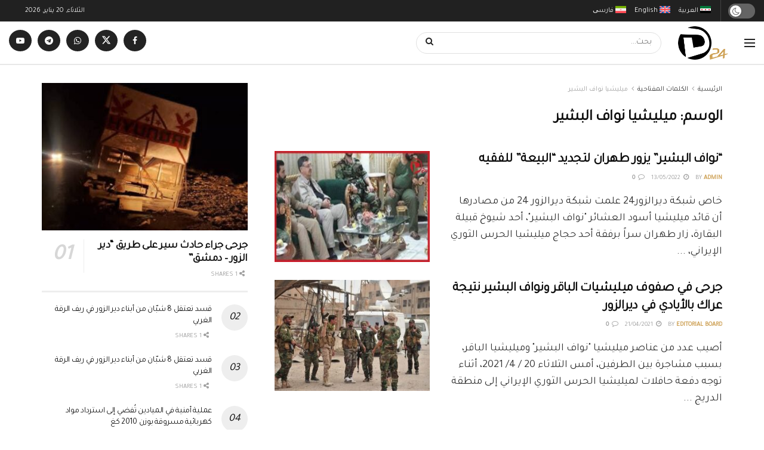

--- FILE ---
content_type: text/html; charset=UTF-8
request_url: https://deirezzor24.net/tag/%D9%85%D9%8A%D9%84%D9%8A%D8%B4%D9%8A%D8%A7-%D9%86%D9%88%D8%A7%D9%81-%D8%A7%D9%84%D8%A8%D8%B4%D9%8A%D8%B1/
body_size: 24934
content:
<!doctype html>
<!--[if lt IE 7]><html class="no-js lt-ie9 lt-ie8 lt-ie7" dir="rtl" lang="ar"> <![endif]-->
<!--[if IE 7]><html class="no-js lt-ie9 lt-ie8" dir="rtl" lang="ar"> <![endif]-->
<!--[if IE 8]><html class="no-js lt-ie9" dir="rtl" lang="ar"> <![endif]-->
<!--[if IE 9]><html class="no-js lt-ie10" dir="rtl" lang="ar"> <![endif]-->
<!--[if gt IE 8]><!--><html class="no-js" dir="rtl" lang="ar"> <!--<![endif]--><head><link rel="preconnect" href="https://fonts.gstatic.com/" crossorigin /><meta http-equiv="Content-Type" content="text/html; charset=UTF-8" /><meta name='viewport' content='width=device-width, initial-scale=1, user-scalable=yes' /><link rel="profile" href="https://gmpg.org/xfn/11" /><link rel="pingback" href="https://deirezzor24.net/xmlrpc.php" /><meta name='robots' content='noindex, follow' /><style>img:is([sizes="auto" i], [sizes^="auto," i]) { contain-intrinsic-size: 3000px 1500px }</style><link rel="alternate" hreflang="ar" href="https://deirezzor24.net/tag/%d9%85%d9%8a%d9%84%d9%8a%d8%b4%d9%8a%d8%a7-%d9%86%d9%88%d8%a7%d9%81-%d8%a7%d9%84%d8%a8%d8%b4%d9%8a%d8%b1/" /><link rel="alternate" hreflang="en-us" href="https://deirezzor24.net/en/tag/%d9%85%d9%8a%d9%84%d9%8a%d8%b4%d9%8a%d8%a7-%d9%86%d9%88%d8%a7%d9%81-%d8%a7%d9%84%d8%a8%d8%b4%d9%8a%d8%b1-en/" /><link rel="alternate" hreflang="x-default" href="https://deirezzor24.net/tag/%d9%85%d9%8a%d9%84%d9%8a%d8%b4%d9%8a%d8%a7-%d9%86%d9%88%d8%a7%d9%81-%d8%a7%d9%84%d8%a8%d8%b4%d9%8a%d8%b1/" /><meta property="og:type" content="website"><meta property="og:title" content="&#8220;نواف البشير&#8221; يزور طهران لتجديد &#8220;البيعة&#8221; للفقيه"><meta property="og:site_name" content="دير الزور 24 - Deir EzZor 24"><meta property="og:description" content="خاص شبكة ديرالزور24 علمت شبكة ديرالزور 24 من مصادرها أن قائد ميليشيا أسود العشائر &quot;نواف البشير&quot;، أحد شيوخ قبيلة البقارة،"><meta property="og:url" content="https://deirezzor24.net/tag/%D9%85%D9%8A%D9%84%D9%8A%D8%B4%D9%8A%D8%A7-%D9%86%D9%88%D8%A7%D9%81-%D8%A7%D9%84%D8%A8%D8%B4%D9%8A%D8%B1"><meta property="og:image" content="https://deirezzor24.net/wp-content/uploads/2022/05/ويب-نواف.jpg"><meta property="og:image:height" content="450"><meta property="og:image:width" content="800"><meta name="twitter:card" content="summary"><meta name="twitter:url" content="https://deirezzor24.net/tag/%D9%85%D9%8A%D9%84%D9%8A%D8%B4%D9%8A%D8%A7-%D9%86%D9%88%D8%A7%D9%81-%D8%A7%D9%84%D8%A8%D8%B4%D9%8A%D8%B1"><meta name="twitter:title" content="&#8220;نواف البشير&#8221; يزور طهران لتجديد &#8220;البيعة&#8221; للفقيه"><meta name="twitter:description" content="خاص شبكة ديرالزور24 علمت شبكة ديرالزور 24 من مصادرها أن قائد ميليشيا أسود العشائر &quot;نواف البشير&quot;، أحد شيوخ قبيلة البقارة،"><meta name="twitter:image" content="https://deirezzor24.net/wp-content/uploads/2022/05/ويب-نواف.jpg"><meta name="twitter:image:width" content="800"><meta name="twitter:image:height" content="450"><meta name="twitter:site" content="https://twitter.com/DeirEzzor24"> <script type="text/javascript">var jnews_ajax_url = '/?ajax-request=jnews'</script> <script type="text/javascript">;window.jnews=window.jnews||{},window.jnews.library=window.jnews.library||{},window.jnews.library=function(){"use strict";var e=this;e.win=window,e.doc=document,e.noop=function(){},e.globalBody=e.doc.getElementsByTagName("body")[0],e.globalBody=e.globalBody?e.globalBody:e.doc,e.win.jnewsDataStorage=e.win.jnewsDataStorage||{_storage:new WeakMap,put:function(e,t,n){this._storage.has(e)||this._storage.set(e,new Map),this._storage.get(e).set(t,n)},get:function(e,t){return this._storage.get(e).get(t)},has:function(e,t){return this._storage.has(e)&&this._storage.get(e).has(t)},remove:function(e,t){var n=this._storage.get(e).delete(t);return 0===!this._storage.get(e).size&&this._storage.delete(e),n}},e.windowWidth=function(){return e.win.innerWidth||e.docEl.clientWidth||e.globalBody.clientWidth},e.windowHeight=function(){return e.win.innerHeight||e.docEl.clientHeight||e.globalBody.clientHeight},e.requestAnimationFrame=e.win.requestAnimationFrame||e.win.webkitRequestAnimationFrame||e.win.mozRequestAnimationFrame||e.win.msRequestAnimationFrame||window.oRequestAnimationFrame||function(e){return setTimeout(e,1e3/60)},e.cancelAnimationFrame=e.win.cancelAnimationFrame||e.win.webkitCancelAnimationFrame||e.win.webkitCancelRequestAnimationFrame||e.win.mozCancelAnimationFrame||e.win.msCancelRequestAnimationFrame||e.win.oCancelRequestAnimationFrame||function(e){clearTimeout(e)},e.classListSupport="classList"in document.createElement("_"),e.hasClass=e.classListSupport?function(e,t){return e.classList.contains(t)}:function(e,t){return e.className.indexOf(t)>=0},e.addClass=e.classListSupport?function(t,n){e.hasClass(t,n)||t.classList.add(n)}:function(t,n){e.hasClass(t,n)||(t.className+=" "+n)},e.removeClass=e.classListSupport?function(t,n){e.hasClass(t,n)&&t.classList.remove(n)}:function(t,n){e.hasClass(t,n)&&(t.className=t.className.replace(n,""))},e.objKeys=function(e){var t=[];for(var n in e)Object.prototype.hasOwnProperty.call(e,n)&&t.push(n);return t},e.isObjectSame=function(e,t){var n=!0;return JSON.stringify(e)!==JSON.stringify(t)&&(n=!1),n},e.extend=function(){for(var e,t,n,o=arguments[0]||{},i=1,a=arguments.length;i<a;i++)if(null!==(e=arguments[i]))for(t in e)o!==(n=e[t])&&void 0!==n&&(o[t]=n);return o},e.dataStorage=e.win.jnewsDataStorage,e.isVisible=function(e){return 0!==e.offsetWidth&&0!==e.offsetHeight||e.getBoundingClientRect().length},e.getHeight=function(e){return e.offsetHeight||e.clientHeight||e.getBoundingClientRect().height},e.getWidth=function(e){return e.offsetWidth||e.clientWidth||e.getBoundingClientRect().width},e.supportsPassive=!1;try{var t=Object.defineProperty({},"passive",{get:function(){e.supportsPassive=!0}});"createEvent"in e.doc?e.win.addEventListener("test",null,t):"fireEvent"in e.doc&&e.win.attachEvent("test",null)}catch(e){}e.passiveOption=!!e.supportsPassive&&{passive:!0},e.setStorage=function(e,t){e="jnews-"+e;var n={expired:Math.floor(((new Date).getTime()+432e5)/1e3)};t=Object.assign(n,t);localStorage.setItem(e,JSON.stringify(t))},e.getStorage=function(e){e="jnews-"+e;var t=localStorage.getItem(e);return null!==t&&0<t.length?JSON.parse(localStorage.getItem(e)):{}},e.expiredStorage=function(){var t,n="jnews-";for(var o in localStorage)o.indexOf(n)>-1&&"undefined"!==(t=e.getStorage(o.replace(n,""))).expired&&t.expired<Math.floor((new Date).getTime()/1e3)&&localStorage.removeItem(o)},e.addEvents=function(t,n,o){for(var i in n){var a=["touchstart","touchmove"].indexOf(i)>=0&&!o&&e.passiveOption;"createEvent"in e.doc?t.addEventListener(i,n[i],a):"fireEvent"in e.doc&&t.attachEvent("on"+i,n[i])}},e.removeEvents=function(t,n){for(var o in n)"createEvent"in e.doc?t.removeEventListener(o,n[o]):"fireEvent"in e.doc&&t.detachEvent("on"+o,n[o])},e.triggerEvents=function(t,n,o){var i;o=o||{detail:null};return"createEvent"in e.doc?(!(i=e.doc.createEvent("CustomEvent")||new CustomEvent(n)).initCustomEvent||i.initCustomEvent(n,!0,!1,o),void t.dispatchEvent(i)):"fireEvent"in e.doc?((i=e.doc.createEventObject()).eventType=n,void t.fireEvent("on"+i.eventType,i)):void 0},e.getParents=function(t,n){void 0===n&&(n=e.doc);for(var o=[],i=t.parentNode,a=!1;!a;)if(i){var r=i;r.querySelectorAll(n).length?a=!0:(o.push(r),i=r.parentNode)}else o=[],a=!0;return o},e.forEach=function(e,t,n){for(var o=0,i=e.length;o<i;o++)t.call(n,e[o],o)},e.getText=function(e){return e.innerText||e.textContent},e.setText=function(e,t){var n="object"==typeof t?t.innerText||t.textContent:t;e.innerText&&(e.innerText=n),e.textContent&&(e.textContent=n)},e.httpBuildQuery=function(t){return e.objKeys(t).reduce(function t(n){var o=arguments.length>1&&void 0!==arguments[1]?arguments[1]:null;return function(i,a){var r=n[a];a=encodeURIComponent(a);var s=o?"".concat(o,"[").concat(a,"]"):a;return null==r||"function"==typeof r?(i.push("".concat(s,"=")),i):["number","boolean","string"].includes(typeof r)?(i.push("".concat(s,"=").concat(encodeURIComponent(r))),i):(i.push(e.objKeys(r).reduce(t(r,s),[]).join("&")),i)}}(t),[]).join("&")},e.get=function(t,n,o,i){return o="function"==typeof o?o:e.noop,e.ajax("GET",t,n,o,i)},e.post=function(t,n,o,i){return o="function"==typeof o?o:e.noop,e.ajax("POST",t,n,o,i)},e.ajax=function(t,n,o,i,a){var r=new XMLHttpRequest,s=n,c=e.httpBuildQuery(o);if(t=-1!=["GET","POST"].indexOf(t)?t:"GET",r.open(t,s+("GET"==t?"?"+c:""),!0),"POST"==t&&r.setRequestHeader("Content-type","application/x-www-form-urlencoded"),r.setRequestHeader("X-Requested-With","XMLHttpRequest"),r.onreadystatechange=function(){4===r.readyState&&200<=r.status&&300>r.status&&"function"==typeof i&&i.call(void 0,r.response)},void 0!==a&&!a){return{xhr:r,send:function(){r.send("POST"==t?c:null)}}}return r.send("POST"==t?c:null),{xhr:r}},e.scrollTo=function(t,n,o){function i(e,t,n){this.start=this.position(),this.change=e-this.start,this.currentTime=0,this.increment=20,this.duration=void 0===n?500:n,this.callback=t,this.finish=!1,this.animateScroll()}return Math.easeInOutQuad=function(e,t,n,o){return(e/=o/2)<1?n/2*e*e+t:-n/2*(--e*(e-2)-1)+t},i.prototype.stop=function(){this.finish=!0},i.prototype.move=function(t){e.doc.documentElement.scrollTop=t,e.globalBody.parentNode.scrollTop=t,e.globalBody.scrollTop=t},i.prototype.position=function(){return e.doc.documentElement.scrollTop||e.globalBody.parentNode.scrollTop||e.globalBody.scrollTop},i.prototype.animateScroll=function(){this.currentTime+=this.increment;var t=Math.easeInOutQuad(this.currentTime,this.start,this.change,this.duration);this.move(t),this.currentTime<this.duration&&!this.finish?e.requestAnimationFrame.call(e.win,this.animateScroll.bind(this)):this.callback&&"function"==typeof this.callback&&this.callback()},new i(t,n,o)},e.unwrap=function(t){var n,o=t;e.forEach(t,(function(e,t){n?n+=e:n=e})),o.replaceWith(n)},e.performance={start:function(e){performance.mark(e+"Start")},stop:function(e){performance.mark(e+"End"),performance.measure(e,e+"Start",e+"End")}},e.fps=function(){var t=0,n=0,o=0;!function(){var i=t=0,a=0,r=0,s=document.getElementById("fpsTable"),c=function(t){void 0===document.getElementsByTagName("body")[0]?e.requestAnimationFrame.call(e.win,(function(){c(t)})):document.getElementsByTagName("body")[0].appendChild(t)};null===s&&((s=document.createElement("div")).style.position="fixed",s.style.top="120px",s.style.left="10px",s.style.width="100px",s.style.height="20px",s.style.border="1px solid black",s.style.fontSize="11px",s.style.zIndex="100000",s.style.backgroundColor="white",s.id="fpsTable",c(s));var l=function(){o++,n=Date.now(),(a=(o/(r=(n-t)/1e3)).toPrecision(2))!=i&&(i=a,s.innerHTML=i+"fps"),1<r&&(t=n,o=0),e.requestAnimationFrame.call(e.win,l)};l()}()},e.instr=function(e,t){for(var n=0;n<t.length;n++)if(-1!==e.toLowerCase().indexOf(t[n].toLowerCase()))return!0},e.winLoad=function(t,n){function o(o){if("complete"===e.doc.readyState||"interactive"===e.doc.readyState)return!o||n?setTimeout(t,n||1):t(o),1}o()||e.addEvents(e.win,{load:o})},e.docReady=function(t,n){function o(o){if("complete"===e.doc.readyState||"interactive"===e.doc.readyState)return!o||n?setTimeout(t,n||1):t(o),1}o()||e.addEvents(e.doc,{DOMContentLoaded:o})},e.fireOnce=function(){e.docReady((function(){e.assets=e.assets||[],e.assets.length&&(e.boot(),e.load_assets())}),50)},e.boot=function(){e.length&&e.doc.querySelectorAll("style[media]").forEach((function(e){"not all"==e.getAttribute("media")&&e.removeAttribute("media")}))},e.create_js=function(t,n){var o=e.doc.createElement("script");switch(o.setAttribute("src",t),n){case"defer":o.setAttribute("defer",!0);break;case"async":o.setAttribute("async",!0);break;case"deferasync":o.setAttribute("defer",!0),o.setAttribute("async",!0)}e.globalBody.appendChild(o)},e.load_assets=function(){"object"==typeof e.assets&&e.forEach(e.assets.slice(0),(function(t,n){var o="";t.defer&&(o+="defer"),t.async&&(o+="async"),e.create_js(t.url,o);var i=e.assets.indexOf(t);i>-1&&e.assets.splice(i,1)})),e.assets=jnewsoption.au_scripts=window.jnewsads=[]},e.setCookie=function(e,t,n){var o="";if(n){var i=new Date;i.setTime(i.getTime()+24*n*60*60*1e3),o="; expires="+i.toUTCString()}document.cookie=e+"="+(t||"")+o+"; path=/"},e.getCookie=function(e){for(var t=e+"=",n=document.cookie.split(";"),o=0;o<n.length;o++){for(var i=n[o];" "==i.charAt(0);)i=i.substring(1,i.length);if(0==i.indexOf(t))return i.substring(t.length,i.length)}return null},e.eraseCookie=function(e){document.cookie=e+"=; Path=/; Expires=Thu, 01 Jan 1970 00:00:01 GMT;"},e.docReady((function(){e.globalBody=e.globalBody==e.doc?e.doc.getElementsByTagName("body")[0]:e.globalBody,e.globalBody=e.globalBody?e.globalBody:e.doc})),e.winLoad((function(){e.winLoad((function(){var t=!1;if(void 0!==window.jnewsadmin)if(void 0!==window.file_version_checker){var n=e.objKeys(window.file_version_checker);n.length?n.forEach((function(e){t||"10.0.4"===window.file_version_checker[e]||(t=!0)})):t=!0}else t=!0;t&&(window.jnewsHelper.getMessage(),window.jnewsHelper.getNotice())}),2500)}))},window.jnews.library=new window.jnews.library;</script> <title>ميليشيا نواف البشير Archives | دير الزور 24 - Deir EzZor 24</title><meta property="og:locale" content="ar_AR" /><meta property="og:type" content="article" /><meta property="og:title" content="ميليشيا نواف البشير Archives | دير الزور 24 - Deir EzZor 24" /><meta property="og:url" content="https://deirezzor24.net/tag/ميليشيا-نواف-البشير/" /><meta property="og:site_name" content="دير الزور 24 - Deir EzZor 24" /><meta property="og:image" content="https://deirezzor24.net/wp-content/uploads/2024/03/logoHeader.png" /><meta property="og:image:width" content="163" /><meta property="og:image:height" content="110" /><meta property="og:image:type" content="image/png" /><meta name="twitter:card" content="summary_large_image" /><meta name="twitter:site" content="@Deirezzor24" /> <script type="application/ld+json" class="yoast-schema-graph">{"@context":"https://schema.org","@graph":[{"@type":"CollectionPage","@id":"https://deirezzor24.net/tag/%d9%85%d9%8a%d9%84%d9%8a%d8%b4%d9%8a%d8%a7-%d9%86%d9%88%d8%a7%d9%81-%d8%a7%d9%84%d8%a8%d8%b4%d9%8a%d8%b1/","url":"https://deirezzor24.net/tag/%d9%85%d9%8a%d9%84%d9%8a%d8%b4%d9%8a%d8%a7-%d9%86%d9%88%d8%a7%d9%81-%d8%a7%d9%84%d8%a8%d8%b4%d9%8a%d8%b1/","name":"ميليشيا نواف البشير Archives | دير الزور 24 - Deir EzZor 24","isPartOf":{"@id":"https://deirezzor24.net/#website"},"primaryImageOfPage":{"@id":"https://deirezzor24.net/tag/%d9%85%d9%8a%d9%84%d9%8a%d8%b4%d9%8a%d8%a7-%d9%86%d9%88%d8%a7%d9%81-%d8%a7%d9%84%d8%a8%d8%b4%d9%8a%d8%b1/#primaryimage"},"image":{"@id":"https://deirezzor24.net/tag/%d9%85%d9%8a%d9%84%d9%8a%d8%b4%d9%8a%d8%a7-%d9%86%d9%88%d8%a7%d9%81-%d8%a7%d9%84%d8%a8%d8%b4%d9%8a%d8%b1/#primaryimage"},"thumbnailUrl":"https://deirezzor24.net/wp-content/uploads/2022/05/ويب-نواف.jpg","breadcrumb":{"@id":"https://deirezzor24.net/tag/%d9%85%d9%8a%d9%84%d9%8a%d8%b4%d9%8a%d8%a7-%d9%86%d9%88%d8%a7%d9%81-%d8%a7%d9%84%d8%a8%d8%b4%d9%8a%d8%b1/#breadcrumb"},"inLanguage":"ar"},{"@type":"ImageObject","inLanguage":"ar","@id":"https://deirezzor24.net/tag/%d9%85%d9%8a%d9%84%d9%8a%d8%b4%d9%8a%d8%a7-%d9%86%d9%88%d8%a7%d9%81-%d8%a7%d9%84%d8%a8%d8%b4%d9%8a%d8%b1/#primaryimage","url":"https://deirezzor24.net/wp-content/uploads/2022/05/ويب-نواف.jpg","contentUrl":"https://deirezzor24.net/wp-content/uploads/2022/05/ويب-نواف.jpg","width":800,"height":450},{"@type":"BreadcrumbList","@id":"https://deirezzor24.net/tag/%d9%85%d9%8a%d9%84%d9%8a%d8%b4%d9%8a%d8%a7-%d9%86%d9%88%d8%a7%d9%81-%d8%a7%d9%84%d8%a8%d8%b4%d9%8a%d8%b1/#breadcrumb","itemListElement":[{"@type":"ListItem","position":1,"name":"Home","item":"https://deirezzor24.net/%d8%af%d9%8a%d8%b1-%d8%a7%d9%84%d8%b2%d9%88%d8%b1/"},{"@type":"ListItem","position":2,"name":"ميليشيا نواف البشير"}]},{"@type":"WebSite","@id":"https://deirezzor24.net/#website","url":"https://deirezzor24.net/","name":"Deir EzZor 24","description":"تحكي الواقع، نبني الوعي","publisher":{"@id":"https://deirezzor24.net/#organization"},"alternateName":"دير الزور 24","potentialAction":[{"@type":"SearchAction","target":{"@type":"EntryPoint","urlTemplate":"https://deirezzor24.net/?s={search_term_string}"},"query-input":{"@type":"PropertyValueSpecification","valueRequired":true,"valueName":"search_term_string"}}],"inLanguage":"ar"},{"@type":"Organization","@id":"https://deirezzor24.net/#organization","name":"دير الزور 24","alternateName":"Deirezzor24","url":"https://deirezzor24.net/","logo":{"@type":"ImageObject","inLanguage":"ar","@id":"https://deirezzor24.net/#/schema/logo/image/","url":"https://deirezzor24.net/wp-content/uploads/2024/03/logoHeader.png","contentUrl":"https://deirezzor24.net/wp-content/uploads/2024/03/logoHeader.png","width":163,"height":110,"caption":"دير الزور 24"},"image":{"@id":"https://deirezzor24.net/#/schema/logo/image/"},"sameAs":["https://www.facebook.com/DeirEzzor24/","https://x.com/Deirezzor24"]}]}</script> <link rel='dns-prefetch' href='//www.googletagmanager.com' /><link rel='dns-prefetch' href='//fonts.googleapis.com' /><link rel='preconnect' href='https://fonts.gstatic.com' /> <script>WebFontConfig={google:{families:["Tajawal:reguler&display=swap"]}};if ( typeof WebFont === "object" && typeof WebFont.load === "function" ) { WebFont.load( WebFontConfig ); }</script><script data-optimized="1" src="https://deirezzor24.net/wp-content/plugins/litespeed-cache/assets/js/webfontloader.min.js"></script> <link data-optimized="1" rel='stylesheet' id='wp-block-library-rtl-css' href='https://deirezzor24.net/wp-content/litespeed/css/c90c07b23e82b089d0f5b29e4aa85cbb.css?ver=85cbb' type='text/css' media='all' /><style id='classic-theme-styles-inline-css' type='text/css'>/*! This file is auto-generated */
.wp-block-button__link{color:#fff;background-color:#32373c;border-radius:9999px;box-shadow:none;text-decoration:none;padding:calc(.667em + 2px) calc(1.333em + 2px);font-size:1.125em}.wp-block-file__button{background:#32373c;color:#fff;text-decoration:none}</style><style id='global-styles-inline-css' type='text/css'>:root{--wp--preset--aspect-ratio--square: 1;--wp--preset--aspect-ratio--4-3: 4/3;--wp--preset--aspect-ratio--3-4: 3/4;--wp--preset--aspect-ratio--3-2: 3/2;--wp--preset--aspect-ratio--2-3: 2/3;--wp--preset--aspect-ratio--16-9: 16/9;--wp--preset--aspect-ratio--9-16: 9/16;--wp--preset--color--black: #000000;--wp--preset--color--cyan-bluish-gray: #abb8c3;--wp--preset--color--white: #ffffff;--wp--preset--color--pale-pink: #f78da7;--wp--preset--color--vivid-red: #cf2e2e;--wp--preset--color--luminous-vivid-orange: #ff6900;--wp--preset--color--luminous-vivid-amber: #fcb900;--wp--preset--color--light-green-cyan: #7bdcb5;--wp--preset--color--vivid-green-cyan: #00d084;--wp--preset--color--pale-cyan-blue: #8ed1fc;--wp--preset--color--vivid-cyan-blue: #0693e3;--wp--preset--color--vivid-purple: #9b51e0;--wp--preset--gradient--vivid-cyan-blue-to-vivid-purple: linear-gradient(135deg,rgba(6,147,227,1) 0%,rgb(155,81,224) 100%);--wp--preset--gradient--light-green-cyan-to-vivid-green-cyan: linear-gradient(135deg,rgb(122,220,180) 0%,rgb(0,208,130) 100%);--wp--preset--gradient--luminous-vivid-amber-to-luminous-vivid-orange: linear-gradient(135deg,rgba(252,185,0,1) 0%,rgba(255,105,0,1) 100%);--wp--preset--gradient--luminous-vivid-orange-to-vivid-red: linear-gradient(135deg,rgba(255,105,0,1) 0%,rgb(207,46,46) 100%);--wp--preset--gradient--very-light-gray-to-cyan-bluish-gray: linear-gradient(135deg,rgb(238,238,238) 0%,rgb(169,184,195) 100%);--wp--preset--gradient--cool-to-warm-spectrum: linear-gradient(135deg,rgb(74,234,220) 0%,rgb(151,120,209) 20%,rgb(207,42,186) 40%,rgb(238,44,130) 60%,rgb(251,105,98) 80%,rgb(254,248,76) 100%);--wp--preset--gradient--blush-light-purple: linear-gradient(135deg,rgb(255,206,236) 0%,rgb(152,150,240) 100%);--wp--preset--gradient--blush-bordeaux: linear-gradient(135deg,rgb(254,205,165) 0%,rgb(254,45,45) 50%,rgb(107,0,62) 100%);--wp--preset--gradient--luminous-dusk: linear-gradient(135deg,rgb(255,203,112) 0%,rgb(199,81,192) 50%,rgb(65,88,208) 100%);--wp--preset--gradient--pale-ocean: linear-gradient(135deg,rgb(255,245,203) 0%,rgb(182,227,212) 50%,rgb(51,167,181) 100%);--wp--preset--gradient--electric-grass: linear-gradient(135deg,rgb(202,248,128) 0%,rgb(113,206,126) 100%);--wp--preset--gradient--midnight: linear-gradient(135deg,rgb(2,3,129) 0%,rgb(40,116,252) 100%);--wp--preset--font-size--small: 13px;--wp--preset--font-size--medium: 20px;--wp--preset--font-size--large: 36px;--wp--preset--font-size--x-large: 42px;--wp--preset--spacing--20: 0.44rem;--wp--preset--spacing--30: 0.67rem;--wp--preset--spacing--40: 1rem;--wp--preset--spacing--50: 1.5rem;--wp--preset--spacing--60: 2.25rem;--wp--preset--spacing--70: 3.38rem;--wp--preset--spacing--80: 5.06rem;--wp--preset--shadow--natural: 6px 6px 9px rgba(0, 0, 0, 0.2);--wp--preset--shadow--deep: 12px 12px 50px rgba(0, 0, 0, 0.4);--wp--preset--shadow--sharp: 6px 6px 0px rgba(0, 0, 0, 0.2);--wp--preset--shadow--outlined: 6px 6px 0px -3px rgba(255, 255, 255, 1), 6px 6px rgba(0, 0, 0, 1);--wp--preset--shadow--crisp: 6px 6px 0px rgba(0, 0, 0, 1);}:where(.is-layout-flex){gap: 0.5em;}:where(.is-layout-grid){gap: 0.5em;}body .is-layout-flex{display: flex;}.is-layout-flex{flex-wrap: wrap;align-items: center;}.is-layout-flex > :is(*, div){margin: 0;}body .is-layout-grid{display: grid;}.is-layout-grid > :is(*, div){margin: 0;}:where(.wp-block-columns.is-layout-flex){gap: 2em;}:where(.wp-block-columns.is-layout-grid){gap: 2em;}:where(.wp-block-post-template.is-layout-flex){gap: 1.25em;}:where(.wp-block-post-template.is-layout-grid){gap: 1.25em;}.has-black-color{color: var(--wp--preset--color--black) !important;}.has-cyan-bluish-gray-color{color: var(--wp--preset--color--cyan-bluish-gray) !important;}.has-white-color{color: var(--wp--preset--color--white) !important;}.has-pale-pink-color{color: var(--wp--preset--color--pale-pink) !important;}.has-vivid-red-color{color: var(--wp--preset--color--vivid-red) !important;}.has-luminous-vivid-orange-color{color: var(--wp--preset--color--luminous-vivid-orange) !important;}.has-luminous-vivid-amber-color{color: var(--wp--preset--color--luminous-vivid-amber) !important;}.has-light-green-cyan-color{color: var(--wp--preset--color--light-green-cyan) !important;}.has-vivid-green-cyan-color{color: var(--wp--preset--color--vivid-green-cyan) !important;}.has-pale-cyan-blue-color{color: var(--wp--preset--color--pale-cyan-blue) !important;}.has-vivid-cyan-blue-color{color: var(--wp--preset--color--vivid-cyan-blue) !important;}.has-vivid-purple-color{color: var(--wp--preset--color--vivid-purple) !important;}.has-black-background-color{background-color: var(--wp--preset--color--black) !important;}.has-cyan-bluish-gray-background-color{background-color: var(--wp--preset--color--cyan-bluish-gray) !important;}.has-white-background-color{background-color: var(--wp--preset--color--white) !important;}.has-pale-pink-background-color{background-color: var(--wp--preset--color--pale-pink) !important;}.has-vivid-red-background-color{background-color: var(--wp--preset--color--vivid-red) !important;}.has-luminous-vivid-orange-background-color{background-color: var(--wp--preset--color--luminous-vivid-orange) !important;}.has-luminous-vivid-amber-background-color{background-color: var(--wp--preset--color--luminous-vivid-amber) !important;}.has-light-green-cyan-background-color{background-color: var(--wp--preset--color--light-green-cyan) !important;}.has-vivid-green-cyan-background-color{background-color: var(--wp--preset--color--vivid-green-cyan) !important;}.has-pale-cyan-blue-background-color{background-color: var(--wp--preset--color--pale-cyan-blue) !important;}.has-vivid-cyan-blue-background-color{background-color: var(--wp--preset--color--vivid-cyan-blue) !important;}.has-vivid-purple-background-color{background-color: var(--wp--preset--color--vivid-purple) !important;}.has-black-border-color{border-color: var(--wp--preset--color--black) !important;}.has-cyan-bluish-gray-border-color{border-color: var(--wp--preset--color--cyan-bluish-gray) !important;}.has-white-border-color{border-color: var(--wp--preset--color--white) !important;}.has-pale-pink-border-color{border-color: var(--wp--preset--color--pale-pink) !important;}.has-vivid-red-border-color{border-color: var(--wp--preset--color--vivid-red) !important;}.has-luminous-vivid-orange-border-color{border-color: var(--wp--preset--color--luminous-vivid-orange) !important;}.has-luminous-vivid-amber-border-color{border-color: var(--wp--preset--color--luminous-vivid-amber) !important;}.has-light-green-cyan-border-color{border-color: var(--wp--preset--color--light-green-cyan) !important;}.has-vivid-green-cyan-border-color{border-color: var(--wp--preset--color--vivid-green-cyan) !important;}.has-pale-cyan-blue-border-color{border-color: var(--wp--preset--color--pale-cyan-blue) !important;}.has-vivid-cyan-blue-border-color{border-color: var(--wp--preset--color--vivid-cyan-blue) !important;}.has-vivid-purple-border-color{border-color: var(--wp--preset--color--vivid-purple) !important;}.has-vivid-cyan-blue-to-vivid-purple-gradient-background{background: var(--wp--preset--gradient--vivid-cyan-blue-to-vivid-purple) !important;}.has-light-green-cyan-to-vivid-green-cyan-gradient-background{background: var(--wp--preset--gradient--light-green-cyan-to-vivid-green-cyan) !important;}.has-luminous-vivid-amber-to-luminous-vivid-orange-gradient-background{background: var(--wp--preset--gradient--luminous-vivid-amber-to-luminous-vivid-orange) !important;}.has-luminous-vivid-orange-to-vivid-red-gradient-background{background: var(--wp--preset--gradient--luminous-vivid-orange-to-vivid-red) !important;}.has-very-light-gray-to-cyan-bluish-gray-gradient-background{background: var(--wp--preset--gradient--very-light-gray-to-cyan-bluish-gray) !important;}.has-cool-to-warm-spectrum-gradient-background{background: var(--wp--preset--gradient--cool-to-warm-spectrum) !important;}.has-blush-light-purple-gradient-background{background: var(--wp--preset--gradient--blush-light-purple) !important;}.has-blush-bordeaux-gradient-background{background: var(--wp--preset--gradient--blush-bordeaux) !important;}.has-luminous-dusk-gradient-background{background: var(--wp--preset--gradient--luminous-dusk) !important;}.has-pale-ocean-gradient-background{background: var(--wp--preset--gradient--pale-ocean) !important;}.has-electric-grass-gradient-background{background: var(--wp--preset--gradient--electric-grass) !important;}.has-midnight-gradient-background{background: var(--wp--preset--gradient--midnight) !important;}.has-small-font-size{font-size: var(--wp--preset--font-size--small) !important;}.has-medium-font-size{font-size: var(--wp--preset--font-size--medium) !important;}.has-large-font-size{font-size: var(--wp--preset--font-size--large) !important;}.has-x-large-font-size{font-size: var(--wp--preset--font-size--x-large) !important;}
:where(.wp-block-post-template.is-layout-flex){gap: 1.25em;}:where(.wp-block-post-template.is-layout-grid){gap: 1.25em;}
:where(.wp-block-columns.is-layout-flex){gap: 2em;}:where(.wp-block-columns.is-layout-grid){gap: 2em;}
:root :where(.wp-block-pullquote){font-size: 1.5em;line-height: 1.6;}</style><link data-optimized="1" rel='stylesheet' id='wpml-legacy-post-translations-0-css' href='https://deirezzor24.net/wp-content/litespeed/css/41eed0868638aa6440e3ee7aaa755fe4.css?ver=55fe4' type='text/css' media='all' /><link data-optimized="1" rel='stylesheet' id='wpml-menu-item-0-css' href='https://deirezzor24.net/wp-content/litespeed/css/0bfde276bdc78602704680e12c628d32.css?ver=28d32' type='text/css' media='all' /><link data-optimized="1" rel='stylesheet' id='elementor-frontend-css' href='https://deirezzor24.net/wp-content/litespeed/css/ac8c8adc847a605409ce22fb85c47ba8.css?ver=47ba8' type='text/css' media='all' /><link data-optimized="1" rel='stylesheet' id='mdp-speaker-css' href='https://deirezzor24.net/wp-content/litespeed/css/4a959f0eae3895f3950dbe76988a3e04.css?ver=a3e04' type='text/css' media='all' /><style id='mdp-speaker-inline-css' type='text/css'>.mdp-speaker-wrapper {
	            --mdp-speaker-player-padding: 3px 3px 3px 3px;
	            --mdp-speaker-player-margin: 0px 0px 5px 0px;
	            --mdp-speaker-player-radius: 10px 10px 10px 10px;
	            --mdp-speaker-player-color: rgba(205, 159, 81, 0.32);
	            --mdp-speaker-player-thumbnail-height: 250px;
	            --mdp-speaker-player-color-controls: rgba(61, 62, 64, 1);
	            --mdp-speaker-player-color-controls-hover: rgba(44, 33, 16, 1);
	            --mdp-speaker-player-color-text: rgba(44, 33, 16, 1);
	            --mdp-speaker-player-icon-size: 15px;
	            --mdp-speaker-player-font-size: 12px;
	            --mdp-speaker-player-wave-color: rgba(205, 159, 81, 0.5);
	            --mdp-speaker-player-progress-color: rgba(205, 159, 81, 1);
	            --mdp-speaker-row-gap: 16px;
	        }</style><link data-optimized="1" rel='stylesheet' id='mdp-speaker-player-wavesurfer-css' href='https://deirezzor24.net/wp-content/litespeed/css/288680de3f1f48b4175e895d45f91940.css?ver=91940' type='text/css' media='all' /><style id='mdp-speaker-player-wavesurfer-inline-css' type='text/css'>.mdp-speaker-wrapper {
	            --mdp-speaker-wavesurfer-player-color-hover: rgba(205, 159, 81, 1);
	            --mdp-speaker-wavesurfer-player-thumbnail-width: 115px;
	            --mdp-speaker-wavesurfer-player-thumbnail-overlay: rgba(232, 238, 253, 0.85);
	        }</style><link data-optimized="1" rel='stylesheet' id='font-awesome-css' href='https://deirezzor24.net/wp-content/litespeed/css/f44db35b74afa39da86024d7095cd366.css?ver=cd366' type='text/css' media='all' /><link data-optimized="1" rel='stylesheet' id='jnews-frontend-css' href='https://deirezzor24.net/wp-content/litespeed/css/ae8dd82a74188d0061cbf8b14a2da47c.css?ver=da47c' type='text/css' media='all' /><link data-optimized="1" rel='stylesheet' id='jnews-elementor-css' href='https://deirezzor24.net/wp-content/litespeed/css/f3ecd2b0d808d15e5bb03ccb3cd32d58.css?ver=32d58' type='text/css' media='all' /><link data-optimized="1" rel='stylesheet' id='jnews-style-css' href='https://deirezzor24.net/wp-content/litespeed/css/9bf59a79d336d4ca235a3556add0ff73.css?ver=0ff73' type='text/css' media='all' /><link data-optimized="1" rel='stylesheet' id='jnews-darkmode-css' href='https://deirezzor24.net/wp-content/litespeed/css/901ada90b4a7d6499e16961d8167bb5e.css?ver=7bb5e' type='text/css' media='all' /><link data-optimized="1" rel='stylesheet' id='jnews-rtl-css' href='https://deirezzor24.net/wp-content/litespeed/css/721c27aabc3d1007d83e3cf2710a0c71.css?ver=a0c71' type='text/css' media='all' /><link data-optimized="1" rel='stylesheet' id='jnews-scheme-css' href='https://deirezzor24.net/wp-content/litespeed/css/cc0fdab9a7dff048f905152a1ec2ff25.css?ver=2ff25' type='text/css' media='all' /> <script type="text/javascript" id="wpml-cookie-js-extra">/*  */
var wpml_cookies = {"wp-wpml_current_language":{"value":"ar","expires":1,"path":"\/"}};
var wpml_cookies = {"wp-wpml_current_language":{"value":"ar","expires":1,"path":"\/"}};
/*  */</script> <script data-optimized="1" type="text/javascript" src="https://deirezzor24.net/wp-content/litespeed/js/9adad34ce2c31982f66c087044d85b39.js?ver=85b39" id="wpml-cookie-js" defer="defer" data-wp-strategy="defer"></script> <script type="text/javascript" src="https://deirezzor24.net/wp-includes/js/jquery/jquery.min.js" id="jquery-core-js"></script> <script data-optimized="1" type="text/javascript" src="https://deirezzor24.net/wp-content/litespeed/js/bf36d2e99bc50dda69603f1803fbb16c.js?ver=bb16c" id="jquery-migrate-js"></script> 
 <script type="text/javascript" src="https://www.googletagmanager.com/gtag/js?id=GT-WB2FFGH" id="google_gtagjs-js" async></script> <script type="text/javascript" id="google_gtagjs-js-after">/*  */
window.dataLayer = window.dataLayer || [];function gtag(){dataLayer.push(arguments);}
gtag("set","linker",{"domains":["deirezzor24.net"]});
gtag("js", new Date());
gtag("set", "developer_id.dZTNiMT", true);
gtag("config", "GT-WB2FFGH");
/*  */</script> <link rel="https://api.w.org/" href="https://deirezzor24.net/wp-json/" /><link rel="alternate" title="JSON" type="application/json" href="https://deirezzor24.net/wp-json/wp/v2/tags/3428" /><link rel="EditURI" type="application/rsd+xml" title="RSD" href="https://deirezzor24.net/xmlrpc.php?rsd" /><meta name="generator" content="WPML ver:4.8.6 stt:5,1,17;" /><meta name="generator" content="Site Kit by Google 1.170.0" /><meta name="generator" content="Elementor 3.34.1; features: e_font_icon_svg, additional_custom_breakpoints; settings: css_print_method-external, google_font-enabled, font_display-swap"><style>.e-con.e-parent:nth-of-type(n+4):not(.e-lazyloaded):not(.e-no-lazyload),
				.e-con.e-parent:nth-of-type(n+4):not(.e-lazyloaded):not(.e-no-lazyload) * {
					background-image: none !important;
				}
				@media screen and (max-height: 1024px) {
					.e-con.e-parent:nth-of-type(n+3):not(.e-lazyloaded):not(.e-no-lazyload),
					.e-con.e-parent:nth-of-type(n+3):not(.e-lazyloaded):not(.e-no-lazyload) * {
						background-image: none !important;
					}
				}
				@media screen and (max-height: 640px) {
					.e-con.e-parent:nth-of-type(n+2):not(.e-lazyloaded):not(.e-no-lazyload),
					.e-con.e-parent:nth-of-type(n+2):not(.e-lazyloaded):not(.e-no-lazyload) * {
						background-image: none !important;
					}
				}</style> <script type='application/ld+json'>{"@context":"http:\/\/schema.org","@type":"Organization","@id":"https:\/\/deirezzor24.net\/#organization","url":"https:\/\/deirezzor24.net\/","name":"","logo":{"@type":"ImageObject","url":""},"sameAs":["https:\/\/www.facebook.com\/DeirEzzor24\/","https:\/\/twitter.com\/DeirEzzor24","https:\/\/whatsapp.com\/channel\/0029Va8ufqd0lwgrFGCgQ33L","https:\/\/t.me\/s\/D24net?q=%23Urfa","https:\/\/www.youtube.com\/@DeirEzzor24net"]}</script> <script type='application/ld+json'>{"@context":"http:\/\/schema.org","@type":"WebSite","@id":"https:\/\/deirezzor24.net\/#website","url":"https:\/\/deirezzor24.net\/","name":"","potentialAction":{"@type":"SearchAction","target":"https:\/\/deirezzor24.net\/?s={search_term_string}","query-input":"required name=search_term_string"}}</script> <link rel="icon" href="https://deirezzor24.net/wp-content/uploads/2024/03/fav-75x75.png" sizes="32x32" /><link rel="icon" href="https://deirezzor24.net/wp-content/uploads/2024/03/fav-300x300.png" sizes="192x192" /><link rel="apple-touch-icon" href="https://deirezzor24.net/wp-content/uploads/2024/03/fav-300x300.png" /><meta name="msapplication-TileImage" content="https://deirezzor24.net/wp-content/uploads/2024/03/fav-300x300.png" /><style id="jeg_dynamic_css" type="text/css" data-type="jeg_custom-css">body { --j-body-color : #323232; --j-accent-color : #cea257; --j-alt-color : #cea257; --j-heading-color : #111111; } body,.jeg_newsfeed_list .tns-outer .tns-controls button,.jeg_filter_button,.owl-carousel .owl-nav div,.jeg_readmore,.jeg_hero_style_7 .jeg_post_meta a,.widget_calendar thead th,.widget_calendar tfoot a,.jeg_socialcounter a,.entry-header .jeg_meta_like a,.entry-header .jeg_meta_comment a,.entry-header .jeg_meta_donation a,.entry-header .jeg_meta_bookmark a,.entry-content tbody tr:hover,.entry-content th,.jeg_splitpost_nav li:hover a,#breadcrumbs a,.jeg_author_socials a:hover,.jeg_footer_content a,.jeg_footer_bottom a,.jeg_cartcontent,.woocommerce .woocommerce-breadcrumb a { color : #323232; } a, .jeg_menu_style_5>li>a:hover, .jeg_menu_style_5>li.sfHover>a, .jeg_menu_style_5>li.current-menu-item>a, .jeg_menu_style_5>li.current-menu-ancestor>a, .jeg_navbar .jeg_menu:not(.jeg_main_menu)>li>a:hover, .jeg_midbar .jeg_menu:not(.jeg_main_menu)>li>a:hover, .jeg_side_tabs li.active, .jeg_block_heading_5 strong, .jeg_block_heading_6 strong, .jeg_block_heading_7 strong, .jeg_block_heading_8 strong, .jeg_subcat_list li a:hover, .jeg_subcat_list li button:hover, .jeg_pl_lg_7 .jeg_thumb .jeg_post_category a, .jeg_pl_xs_2:before, .jeg_pl_xs_4 .jeg_postblock_content:before, .jeg_postblock .jeg_post_title a:hover, .jeg_hero_style_6 .jeg_post_title a:hover, .jeg_sidefeed .jeg_pl_xs_3 .jeg_post_title a:hover, .widget_jnews_popular .jeg_post_title a:hover, .jeg_meta_author a, .widget_archive li a:hover, .widget_pages li a:hover, .widget_meta li a:hover, .widget_recent_entries li a:hover, .widget_rss li a:hover, .widget_rss cite, .widget_categories li a:hover, .widget_categories li.current-cat>a, #breadcrumbs a:hover, .jeg_share_count .counts, .commentlist .bypostauthor>.comment-body>.comment-author>.fn, span.required, .jeg_review_title, .bestprice .price, .authorlink a:hover, .jeg_vertical_playlist .jeg_video_playlist_play_icon, .jeg_vertical_playlist .jeg_video_playlist_item.active .jeg_video_playlist_thumbnail:before, .jeg_horizontal_playlist .jeg_video_playlist_play, .woocommerce li.product .pricegroup .button, .widget_display_forums li a:hover, .widget_display_topics li:before, .widget_display_replies li:before, .widget_display_views li:before, .bbp-breadcrumb a:hover, .jeg_mobile_menu li.sfHover>a, .jeg_mobile_menu li a:hover, .split-template-6 .pagenum, .jeg_mobile_menu_style_5>li>a:hover, .jeg_mobile_menu_style_5>li.sfHover>a, .jeg_mobile_menu_style_5>li.current-menu-item>a, .jeg_mobile_menu_style_5>li.current-menu-ancestor>a, .jeg_mobile_menu.jeg_menu_dropdown li.open > div > a { color : #cea257; } .jeg_menu_style_1>li>a:before, .jeg_menu_style_2>li>a:before, .jeg_menu_style_3>li>a:before, .jeg_side_toggle, .jeg_slide_caption .jeg_post_category a, .jeg_slider_type_1_wrapper .tns-controls button.tns-next, .jeg_block_heading_1 .jeg_block_title span, .jeg_block_heading_2 .jeg_block_title span, .jeg_block_heading_3, .jeg_block_heading_4 .jeg_block_title span, .jeg_block_heading_6:after, .jeg_pl_lg_box .jeg_post_category a, .jeg_pl_md_box .jeg_post_category a, .jeg_readmore:hover, .jeg_thumb .jeg_post_category a, .jeg_block_loadmore a:hover, .jeg_postblock.alt .jeg_block_loadmore a:hover, .jeg_block_loadmore a.active, .jeg_postblock_carousel_2 .jeg_post_category a, .jeg_heroblock .jeg_post_category a, .jeg_pagenav_1 .page_number.active, .jeg_pagenav_1 .page_number.active:hover, input[type="submit"], .btn, .button, .widget_tag_cloud a:hover, .popularpost_item:hover .jeg_post_title a:before, .jeg_splitpost_4 .page_nav, .jeg_splitpost_5 .page_nav, .jeg_post_via a:hover, .jeg_post_source a:hover, .jeg_post_tags a:hover, .comment-reply-title small a:before, .comment-reply-title small a:after, .jeg_storelist .productlink, .authorlink li.active a:before, .jeg_footer.dark .socials_widget:not(.nobg) a:hover .fa,.jeg_footer.dark .socials_widget:not(.nobg) a:hover span.jeg-icon, div.jeg_breakingnews_title, .jeg_overlay_slider_bottom_wrapper .tns-controls button, .jeg_overlay_slider_bottom_wrapper .tns-controls button:hover, .jeg_vertical_playlist .jeg_video_playlist_current, .woocommerce span.onsale, .woocommerce #respond input#submit:hover, .woocommerce a.button:hover, .woocommerce button.button:hover, .woocommerce input.button:hover, .woocommerce #respond input#submit.alt, .woocommerce a.button.alt, .woocommerce button.button.alt, .woocommerce input.button.alt, .jeg_popup_post .caption, .jeg_footer.dark input[type="submit"], .jeg_footer.dark .btn, .jeg_footer.dark .button, .footer_widget.widget_tag_cloud a:hover, .jeg_inner_content .content-inner .jeg_post_category a:hover, #buddypress .standard-form button, #buddypress a.button, #buddypress input[type="submit"], #buddypress input[type="button"], #buddypress input[type="reset"], #buddypress ul.button-nav li a, #buddypress .generic-button a, #buddypress .generic-button button, #buddypress .comment-reply-link, #buddypress a.bp-title-button, #buddypress.buddypress-wrap .members-list li .user-update .activity-read-more a, div#buddypress .standard-form button:hover, div#buddypress a.button:hover, div#buddypress input[type="submit"]:hover, div#buddypress input[type="button"]:hover, div#buddypress input[type="reset"]:hover, div#buddypress ul.button-nav li a:hover, div#buddypress .generic-button a:hover, div#buddypress .generic-button button:hover, div#buddypress .comment-reply-link:hover, div#buddypress a.bp-title-button:hover, div#buddypress.buddypress-wrap .members-list li .user-update .activity-read-more a:hover, #buddypress #item-nav .item-list-tabs ul li a:before, .jeg_inner_content .jeg_meta_container .follow-wrapper a { background-color : #cea257; } .jeg_block_heading_7 .jeg_block_title span, .jeg_readmore:hover, .jeg_block_loadmore a:hover, .jeg_block_loadmore a.active, .jeg_pagenav_1 .page_number.active, .jeg_pagenav_1 .page_number.active:hover, .jeg_pagenav_3 .page_number:hover, .jeg_prevnext_post a:hover h3, .jeg_overlay_slider .jeg_post_category, .jeg_sidefeed .jeg_post.active, .jeg_vertical_playlist.jeg_vertical_playlist .jeg_video_playlist_item.active .jeg_video_playlist_thumbnail img, .jeg_horizontal_playlist .jeg_video_playlist_item.active { border-color : #cea257; } .jeg_tabpost_nav li.active, .woocommerce div.product .woocommerce-tabs ul.tabs li.active, .jeg_mobile_menu_style_1>li.current-menu-item a, .jeg_mobile_menu_style_1>li.current-menu-ancestor a, .jeg_mobile_menu_style_2>li.current-menu-item::after, .jeg_mobile_menu_style_2>li.current-menu-ancestor::after, .jeg_mobile_menu_style_3>li.current-menu-item::before, .jeg_mobile_menu_style_3>li.current-menu-ancestor::before { border-bottom-color : #cea257; } .jeg_post_share .jeg-icon svg { fill : #cea257; } .jeg_post_meta .fa, .jeg_post_meta .jpwt-icon, .entry-header .jeg_post_meta .fa, .jeg_review_stars, .jeg_price_review_list { color : #cea257; } .jeg_share_button.share-float.share-monocrhome a { background-color : #cea257; } h1,h2,h3,h4,h5,h6,.jeg_post_title a,.entry-header .jeg_post_title,.jeg_hero_style_7 .jeg_post_title a,.jeg_block_title,.jeg_splitpost_bar .current_title,.jeg_video_playlist_title,.gallery-caption,.jeg_push_notification_button>a.button { color : #111111; } .split-template-9 .pagenum, .split-template-10 .pagenum, .split-template-11 .pagenum, .split-template-12 .pagenum, .split-template-13 .pagenum, .split-template-15 .pagenum, .split-template-18 .pagenum, .split-template-20 .pagenum, .split-template-19 .current_title span, .split-template-20 .current_title span { background-color : #111111; } .jeg_topbar .jeg_nav_row, .jeg_topbar .jeg_search_no_expand .jeg_search_input { line-height : 36px; } .jeg_topbar .jeg_nav_row, .jeg_topbar .jeg_nav_icon { height : 36px; } .jeg_header .jeg_bottombar.jeg_navbar,.jeg_bottombar .jeg_nav_icon { height : 71px; } .jeg_header .jeg_bottombar.jeg_navbar, .jeg_header .jeg_bottombar .jeg_main_menu:not(.jeg_menu_style_1) > li > a, .jeg_header .jeg_bottombar .jeg_menu_style_1 > li, .jeg_header .jeg_bottombar .jeg_menu:not(.jeg_main_menu) > li > a { line-height : 71px; } .jeg_header .jeg_bottombar, .jeg_header .jeg_bottombar.jeg_navbar_dark, .jeg_bottombar.jeg_navbar_boxed .jeg_nav_row, .jeg_bottombar.jeg_navbar_dark.jeg_navbar_boxed .jeg_nav_row { border-bottom-width : 2px; } .jeg_mobile_midbar, .jeg_mobile_midbar.dark { background : #ffffff; } .jeg_header .socials_widget > a > i.fa:before { color : #ffffff; } .jeg_header .socials_widget.nobg > a > i > span.jeg-icon svg { fill : #ffffff; } .jeg_header .socials_widget.nobg > a > span.jeg-icon svg { fill : #ffffff; } .jeg_header .socials_widget > a > span.jeg-icon svg { fill : #ffffff; } .jeg_header .socials_widget > a > i > span.jeg-icon svg { fill : #ffffff; } .jeg_header .socials_widget > a > i.fa { background-color : #232323; } .jeg_header .socials_widget > a > span.jeg-icon { background-color : #232323; } .jeg_aside_item.socials_widget > a > i.fa:before { color : #ffffff; } .jeg_aside_item.socials_widget.nobg a span.jeg-icon svg { fill : #ffffff; } .jeg_aside_item.socials_widget a span.jeg-icon svg { fill : #ffffff; } .jeg_nav_search { width : 43%; } .jeg_read_progress_wrapper .jeg_progress_container .progress-bar { background-color : #cd9f51; } body,input,textarea,select,.chosen-container-single .chosen-single,.btn,.button { font-family: Tajawal,Helvetica,Arial,sans-serif; } .jeg_header, .jeg_mobile_wrapper { font-family: Tajawal,Helvetica,Arial,sans-serif; } .jeg_main_menu > li > a { font-family: Tajawal,Helvetica,Arial,sans-serif; } h3.jeg_block_title, .jeg_footer .jeg_footer_heading h3, .jeg_footer .widget h2, .jeg_tabpost_nav li { font-family: Tajawal,Helvetica,Arial,sans-serif; } .jeg_post_title, .entry-header .jeg_post_title, .jeg_single_tpl_2 .entry-header .jeg_post_title, .jeg_single_tpl_3 .entry-header .jeg_post_title, .jeg_single_tpl_6 .entry-header .jeg_post_title, .jeg_content .jeg_custom_title_wrapper .jeg_post_title { font-family: Tajawal,Helvetica,Arial,sans-serif; } .jeg_post_excerpt p, .content-inner p { font-family: Tajawal,Helvetica,Arial,sans-serif;font-size: 18px;  }</style><style type="text/css">.no_thumbnail .jeg_thumb,
					.thumbnail-container.no_thumbnail {
					    display: none !important;
					}
					.jeg_search_result .jeg_pl_xs_3.no_thumbnail .jeg_postblock_content,
					.jeg_sidefeed .jeg_pl_xs_3.no_thumbnail .jeg_postblock_content,
					.jeg_pl_sm.no_thumbnail .jeg_postblock_content {
					    margin-left: 0;
					}
					.jeg_postblock_11 .no_thumbnail .jeg_postblock_content,
					.jeg_postblock_12 .no_thumbnail .jeg_postblock_content,
					.jeg_postblock_12.jeg_col_3o3 .no_thumbnail .jeg_postblock_content  {
					    margin-top: 0;
					}
					.jeg_postblock_15 .jeg_pl_md_box.no_thumbnail .jeg_postblock_content,
					.jeg_postblock_19 .jeg_pl_md_box.no_thumbnail .jeg_postblock_content,
					.jeg_postblock_24 .jeg_pl_md_box.no_thumbnail .jeg_postblock_content,
					.jeg_sidefeed .jeg_pl_md_box .jeg_postblock_content {
					    position: relative;
					}
					.jeg_postblock_carousel_2 .no_thumbnail .jeg_post_title a,
					.jeg_postblock_carousel_2 .no_thumbnail .jeg_post_title a:hover,
					.jeg_postblock_carousel_2 .no_thumbnail .jeg_post_meta .fa {
					    color: #212121 !important;
					} 
					.jnews-dark-mode .jeg_postblock_carousel_2 .no_thumbnail .jeg_post_title a,
					.jnews-dark-mode .jeg_postblock_carousel_2 .no_thumbnail .jeg_post_title a:hover,
					.jnews-dark-mode .jeg_postblock_carousel_2 .no_thumbnail .jeg_post_meta .fa {
					    color: #fff !important;
					}</style><style type="text/css" id="wp-custom-css">.wpml-ls-statics-post_translations {
    direction: ltr; }

.wpml-ls-statics-post_translations .wpml-ls-flag {

    margin-right: 5px;
margin-left: 5px; }

.page-id-8379 .wpml-ls-statics-post_translations {
display: none !Important;
}

.page-id-17435 .wpml-ls-statics-post_translations {
display: none !Important;
}

.page-id-54566 .wpml-ls-statics-post_translations {
display: none !Important;
}

.mdp-speaker-wavesurfer-player {
    direction: ltr; }

/* Persian Language */
/* Apply Font for Persian Language */
html[lang="fa"] body, 
html[lang="fa"] p, 
html[lang="fa"] h1,
html[lang="fa"] h2,
html[lang="fa"] h3,
html[lang="fa"] h4,
html[lang="fa"] h5,
html[lang="fa"] h6 {
    font-family: 'Noto Naskh Arabic', serif !important;
}</style></head><body class="rtl archive tag tag-3428 wp-embed-responsive jeg_toggle_light jnews jsc_normal elementor-default elementor-kit-50554"><div class="jeg_ad jeg_ad_top jnews_header_top_ads"><div class='ads-wrapper  '></div></div><div class="jeg_viewport"><div class="jeg_header_wrapper"><div class="jeg_header_instagram_wrapper"></div><div class="jeg_header full"><div class="jeg_topbar jeg_container jeg_navbar_wrapper dark"><div class="container"><div class="jeg_nav_row"><div class="jeg_nav_col jeg_nav_left  jeg_nav_grow"><div class="item_wrap jeg_nav_alignleft"><div class="jeg_nav_item jeg_dark_mode">
<label class="dark_mode_switch">
<input aria-label="Dark mode toogle" type="checkbox" class="jeg_dark_mode_toggle" >
<span class="slider round"></span>
</label></div><div class='jeg_nav_item jeg_lang_switcher'><ul class='jeg_top_lang_switcher'><li class="avalang">
<a href="https://deirezzor24.net/fa/" data-tourl="false">
<img src="https://deirezzor24.net/wp-content/plugins/sitepress-multilingual-cms/res/flags/fa.svg" title="فارسی" alt="fa" data-pin-no-hover="true">
<span>فارسی</span>
</a></li><li class="avalang">
<a href="https://deirezzor24.net/en/tag/%d9%85%d9%8a%d9%84%d9%8a%d8%b4%d9%8a%d8%a7-%d9%86%d9%88%d8%a7%d9%81-%d8%a7%d9%84%d8%a8%d8%b4%d9%8a%d8%b1-en/" data-tourl="false">
<img src="https://deirezzor24.net/wp-content/plugins/sitepress-multilingual-cms/res/flags/en.svg" title="English" alt="en" data-pin-no-hover="true">
<span>English</span>
</a></li><li class="avalang">
<a href="https://deirezzor24.net/tag/%d9%85%d9%8a%d9%84%d9%8a%d8%b4%d9%8a%d8%a7-%d9%86%d9%88%d8%a7%d9%81-%d8%a7%d9%84%d8%a8%d8%b4%d9%8a%d8%b1/" data-tourl="false">
<img src="https://deirezzor24.net/wp-content/uploads/flags/ar.jpg" title="العربية" alt="ar" data-pin-no-hover="true">
<span>العربية</span>
</a></li></ul></div></div></div><div class="jeg_nav_col jeg_nav_center  jeg_nav_normal"><div class="item_wrap jeg_nav_aligncenter"></div></div><div class="jeg_nav_col jeg_nav_right  jeg_nav_normal"><div class="item_wrap jeg_nav_alignright"><div class="jeg_nav_item jeg_top_date">
الثلاثاء, 20 يناير, 2026</div><div class="jeg_nav_item jnews_header_topbar_weather"></div></div></div></div></div></div><div class="jeg_bottombar jeg_navbar jeg_container jeg_navbar_wrapper  jeg_navbar_normal"><div class="container"><div class="jeg_nav_row"><div class="jeg_nav_col jeg_nav_left jeg_nav_grow"><div class="item_wrap jeg_nav_alignleft"><div class="jeg_nav_item jeg_nav_icon">
<a href="#" aria-label="Show Menu" class="toggle_btn jeg_mobile_toggle">
<span></span><span></span><span></span>
</a></div><div class="jeg_nav_item jeg_nav_html">
<a href="https://deirezzor24.net/"><img src="https://deirezzor24.net/wp-content/uploads/2024/03/logoHeader.png" alt="" width="83" height="63" /></a></div><div class="jeg_nav_item jeg_nav_search"><div class="jeg_search_wrapper jeg_search_no_expand round">
<a href="#" class="jeg_search_toggle"><i class="fa fa-search"></i></a><form action="https://deirezzor24.net/" method="get" class="jeg_search_form" target="_top">
<input name="s" class="jeg_search_input" placeholder="بحث..." type="text" value="" autocomplete="off">
<button aria-label="Search Button" type="submit" class="jeg_search_button btn"><i class="fa fa-search"></i></button></form><div class="jeg_search_result jeg_search_hide with_result"><div class="search-result-wrapper"></div><div class="search-link search-noresult">
No Result</div><div class="search-link search-all-button">
<i class="fa fa-search"></i> View All Result</div></div></div></div><div class="jeg_nav_item jeg_main_menu_wrapper"><div class="jeg_menu jeg_main_menu jeg_menu_style_2"><ul><li id="menu-item-30606" class="menu-item-30606 bgnav" data-item-row="default" ><a></a></li><li id="menu-item-8379" class="menu-item-8379 bgnav" data-item-row="default" ><a></a></li></ul></div></div></div></div><div class="jeg_nav_col jeg_nav_center jeg_nav_normal"><div class="item_wrap jeg_nav_aligncenter"></div></div><div class="jeg_nav_col jeg_nav_right jeg_nav_normal"><div class="item_wrap jeg_nav_alignright"><div
class="jeg_nav_item socials_widget jeg_social_icon_block circle">
<a href="https://www.facebook.com/DeirEzzor24/" target='_blank' rel='external noopener nofollow'  aria-label="Find us on Facebook" class="jeg_facebook"><i class="fa fa-facebook"></i> </a><a href="https://twitter.com/DeirEzzor24" target='_blank' rel='external noopener nofollow'  aria-label="Find us on Twitter" class="jeg_twitter"><i class="fa fa-twitter"><span class="jeg-icon icon-twitter"><svg xmlns="http://www.w3.org/2000/svg" height="1em" viewBox="0 0 512 512"><path d="M389.2 48h70.6L305.6 224.2 487 464H345L233.7 318.6 106.5 464H35.8L200.7 275.5 26.8 48H172.4L272.9 180.9 389.2 48zM364.4 421.8h39.1L151.1 88h-42L364.4 421.8z"/></svg></span></i> </a><a href="https://whatsapp.com/channel/0029Va8ufqd0lwgrFGCgQ33L" target='_blank' rel='external noopener nofollow'  aria-label="Find us on Whatsapp" class="jeg_whatsapp"><i class="fa fa-whatsapp"></i> </a><a href="https://t.me/s/D24net?q=%23Urfa" target='_blank' rel='external noopener nofollow'  aria-label="Find us on Telegram" class="jeg_telegram"><i class="fa fa-telegram"></i> </a><a href="https://www.youtube.com/@DeirEzzor24net" target='_blank' rel='external noopener nofollow'  aria-label="Find us on Youtube" class="jeg_youtube"><i class="fa fa-youtube-play"></i> </a></div></div></div></div></div></div></div></div><div class="jeg_header_sticky"></div><div class="jeg_navbar_mobile_wrapper"><div class="jeg_navbar_mobile" data-mode="scroll"><div class="jeg_mobile_bottombar jeg_mobile_midbar jeg_container normal"><div class="container"><div class="jeg_nav_row"><div class="jeg_nav_col jeg_nav_left jeg_nav_normal"><div class="item_wrap jeg_nav_alignleft"><div class="jeg_nav_item jeg_mobile_logo"><div class="site-title">
<a href="https://deirezzor24.net/" aria-label="Visit Homepage">
<img class='jeg_logo_img' src="https://deirezzor24.net/wp-content/uploads/2024/03/logoHeader.png" srcset="https://deirezzor24.net/wp-content/uploads/2024/03/logoHeader.png 1x, https://deirezzor24.net/wp-content/uploads/2024/03/logoHeader.png 2x" alt="دير الزور 24 - Deir EzZor 24"data-light-src="https://deirezzor24.net/wp-content/uploads/2024/03/logoHeader.png" data-light-srcset="https://deirezzor24.net/wp-content/uploads/2024/03/logoHeader.png 1x, https://deirezzor24.net/wp-content/uploads/2024/03/logoHeader.png 2x" data-dark-src="https://deirezzor24.net/wp-content/uploads/2024/03/logoDarkmode.png" data-dark-srcset="https://deirezzor24.net/wp-content/uploads/2024/03/logoDarkmode.png 1x, https://deirezzor24.net/wp-content/uploads/2024/03/logoDarkmode.png 2x"width="163" height="110">			</a></div></div></div></div><div class="jeg_nav_col jeg_nav_center jeg_nav_grow"><div class="item_wrap jeg_nav_aligncenter"><div class="jeg_nav_item">
<a href="#" aria-label="Show Menu" class="toggle_btn jeg_mobile_toggle"><i class="fa fa-bars"></i></a></div></div></div><div class="jeg_nav_col jeg_nav_right jeg_nav_normal"><div class="item_wrap jeg_nav_alignright"><div class="jeg_nav_item jeg_search_wrapper jeg_search_popup_expand">
<a href="#" aria-label="Search Button" class="jeg_search_toggle"><i class="fa fa-search"></i></a><form action="https://deirezzor24.net/" method="get" class="jeg_search_form" target="_top">
<input name="s" class="jeg_search_input" placeholder="بحث..." type="text" value="" autocomplete="off">
<button aria-label="Search Button" type="submit" class="jeg_search_button btn"><i class="fa fa-search"></i></button></form><div class="jeg_search_result jeg_search_hide with_result"><div class="search-result-wrapper"></div><div class="search-link search-noresult">
No Result</div><div class="search-link search-all-button">
<i class="fa fa-search"></i> View All Result</div></div></div><div class="jeg_nav_item jeg_dark_mode">
<label class="dark_mode_switch">
<input aria-label="Dark mode toogle" type="checkbox" class="jeg_dark_mode_toggle" >
<span class="slider round"></span>
</label></div></div></div></div></div></div></div><div class="sticky_blankspace" style="height: 60px;"></div></div><div class="jeg_ad jeg_ad_top jnews_header_bottom_ads"><div class='ads-wrapper  '></div></div><div class="jeg_main "><div class="jeg_container"><div class="jeg_content"><div class="jeg_section"><div class="container"><div class="jeg_ad jeg_archive jnews_archive_above_content_ads "><div class='ads-wrapper  '></div></div><div class="jeg_cat_content row"><div class="jeg_main_content col-sm-8"><div class="jeg_inner_content"><div class="jeg_archive_header"><div class="jeg_breadcrumbs jeg_breadcrumb_container"><div id="breadcrumbs"><span class="">
<a href="https://deirezzor24.net">الرئيسية</a>
</span><i class="fa fa-angle-left"></i><span class="">
<a href="">الكلمات المفتاحية</a>
</span><i class="fa fa-angle-left"></i><span class="breadcrumb_last_link">
<a href="https://deirezzor24.net/tag/%d9%85%d9%8a%d9%84%d9%8a%d8%b4%d9%8a%d8%a7-%d9%86%d9%88%d8%a7%d9%81-%d8%a7%d9%84%d8%a8%d8%b4%d9%8a%d8%b1/">ميليشيا نواف البشير</a>
</span></div></div><h1 class="jeg_archive_title">الوسم: <span>ميليشيا نواف البشير</span></h1></div><div class="jnews_archive_content_wrapper"><div class="jeg_module_hook jnews_module_34767_0_696f72f71b869" data-unique="jnews_module_34767_0_696f72f71b869"><div class="jeg_postblock_3 jeg_postblock jeg_col_2o3"><div class="jeg_block_container"><div class="jeg_posts jeg_load_more_flag"><article class="jeg_post jeg_pl_md_2 format-standard"><div class="jeg_thumb">
<a href="https://deirezzor24.net/%d9%86%d9%88%d8%a7%d9%81-%d8%a7%d9%84%d8%a8%d8%b4%d9%8a%d8%b1-%d9%8a%d8%b2%d9%88%d8%b1-%d8%b7%d9%87%d8%b1%d8%a7%d9%86-%d9%84%d8%aa%d8%ac%d8%af%d9%8a%d8%af-%d8%a7%d9%84%d8%a8%d9%8a%d8%b9%d8%a9/" aria-label="Read article: &#8220;نواف البشير&#8221; يزور طهران لتجديد &#8220;البيعة&#8221; للفقيه"><div class="thumbnail-container animate-lazy  size-715 "><img fetchpriority="high" width="350" height="197" src="https://deirezzor24.net/wp-content/themes/jnews/assets/img/jeg-empty.png" class="attachment-jnews-350x250 size-jnews-350x250 lazyload wp-post-image" alt="&#8220;نواف البشير&#8221; يزور طهران لتجديد &#8220;البيعة&#8221; للفقيه" decoding="async" sizes="(max-width: 350px) 100vw, 350px" data-full-width="800" data-full-height="450" data-src="https://deirezzor24.net/wp-content/uploads/2022/05/ويب-نواف.jpg" data-srcset="https://deirezzor24.net/wp-content/uploads/2022/05/ويب-نواف.jpg 800w, https://deirezzor24.net/wp-content/uploads/2022/05/ويب-نواف-300x169.jpg 300w, https://deirezzor24.net/wp-content/uploads/2022/05/ويب-نواف-768x432.jpg 768w" data-sizes="auto" data-expand="700" /></div></a></div><div class="jeg_postblock_content"><h3 class="jeg_post_title">
<a href="https://deirezzor24.net/%d9%86%d9%88%d8%a7%d9%81-%d8%a7%d9%84%d8%a8%d8%b4%d9%8a%d8%b1-%d9%8a%d8%b2%d9%88%d8%b1-%d8%b7%d9%87%d8%b1%d8%a7%d9%86-%d9%84%d8%aa%d8%ac%d8%af%d9%8a%d8%af-%d8%a7%d9%84%d8%a8%d9%8a%d8%b9%d8%a9/">&#8220;نواف البشير&#8221; يزور طهران لتجديد &#8220;البيعة&#8221; للفقيه</a></h3><div class="jeg_post_meta"><div class="jeg_meta_author"><span class="by">by</span> <a href="https://deirezzor24.net/author/admin-2/">admin</a></div><div class="jeg_meta_date"><a href="https://deirezzor24.net/%d9%86%d9%88%d8%a7%d9%81-%d8%a7%d9%84%d8%a8%d8%b4%d9%8a%d8%b1-%d9%8a%d8%b2%d9%88%d8%b1-%d8%b7%d9%87%d8%b1%d8%a7%d9%86-%d9%84%d8%aa%d8%ac%d8%af%d9%8a%d8%af-%d8%a7%d9%84%d8%a8%d9%8a%d8%b9%d8%a9/"><i class="fa fa-clock-o"></i> 13/05/2022</a></div><div class="jeg_meta_comment"><a href="https://deirezzor24.net/%d9%86%d9%88%d8%a7%d9%81-%d8%a7%d9%84%d8%a8%d8%b4%d9%8a%d8%b1-%d9%8a%d8%b2%d9%88%d8%b1-%d8%b7%d9%87%d8%b1%d8%a7%d9%86-%d9%84%d8%aa%d8%ac%d8%af%d9%8a%d8%af-%d8%a7%d9%84%d8%a8%d9%8a%d8%b9%d8%a9/#respond" ><i class="fa fa-comment-o"></i> 0 </a></div></div><div class="jeg_post_excerpt"><p>خاص شبكة ديرالزور24 علمت شبكة ديرالزور 24 من مصادرها أن قائد ميليشيا أسود العشائر "نواف البشير"، أحد شيوخ قبيلة البقارة، زار طهران سراً برفقة أحد حجاج ميليشيا الحرس الثوري الإيراني، ...</p></div></div></article><article class="jeg_post jeg_pl_md_2 format-standard"><div class="jeg_thumb">
<a href="https://deirezzor24.net/%d8%ac%d8%b1%d8%ad%d9%89-%d9%81%d9%8a-%d8%b5%d9%81%d9%88%d9%81-%d9%85%d9%8a%d9%84%d9%8a%d8%b4%d9%8a%d8%a7%d8%aa-%d8%a7%d9%84%d8%a8%d8%a7%d9%82%d8%b1-%d9%88%d9%86%d9%88%d8%a7%d9%81-%d8%a7%d9%84%d8%a8/" aria-label="Read article: جرحى في صفوف ميليشيات الباقر ونواف البشير نتيجة عراك بالأيادي في ديرالزور"><div class="thumbnail-container animate-lazy  size-715 "><img width="350" height="210" src="https://deirezzor24.net/wp-content/themes/jnews/assets/img/jeg-empty.png" class="attachment-jnews-350x250 size-jnews-350x250 lazyload wp-post-image" alt="جرحى في صفوف ميليشيات الباقر ونواف البشير نتيجة عراك بالأيادي في ديرالزور" decoding="async" sizes="(max-width: 350px) 100vw, 350px" data-full-width="800" data-full-height="480" data-src="https://deirezzor24.net/wp-content/uploads/2021/04/eqj.jpg" data-srcset="https://deirezzor24.net/wp-content/uploads/2021/04/eqj.jpg 800w, https://deirezzor24.net/wp-content/uploads/2021/04/eqj-300x180.jpg 300w, https://deirezzor24.net/wp-content/uploads/2021/04/eqj-768x461.jpg 768w" data-sizes="auto" data-expand="700" /></div></a></div><div class="jeg_postblock_content"><h3 class="jeg_post_title">
<a href="https://deirezzor24.net/%d8%ac%d8%b1%d8%ad%d9%89-%d9%81%d9%8a-%d8%b5%d9%81%d9%88%d9%81-%d9%85%d9%8a%d9%84%d9%8a%d8%b4%d9%8a%d8%a7%d8%aa-%d8%a7%d9%84%d8%a8%d8%a7%d9%82%d8%b1-%d9%88%d9%86%d9%88%d8%a7%d9%81-%d8%a7%d9%84%d8%a8/">جرحى في صفوف ميليشيات الباقر ونواف البشير نتيجة عراك بالأيادي في ديرالزور</a></h3><div class="jeg_post_meta"><div class="jeg_meta_author"><span class="by">by</span> <a href="https://deirezzor24.net/author/deirezzor24/">Editorial Board</a></div><div class="jeg_meta_date"><a href="https://deirezzor24.net/%d8%ac%d8%b1%d8%ad%d9%89-%d9%81%d9%8a-%d8%b5%d9%81%d9%88%d9%81-%d9%85%d9%8a%d9%84%d9%8a%d8%b4%d9%8a%d8%a7%d8%aa-%d8%a7%d9%84%d8%a8%d8%a7%d9%82%d8%b1-%d9%88%d9%86%d9%88%d8%a7%d9%81-%d8%a7%d9%84%d8%a8/"><i class="fa fa-clock-o"></i> 21/04/2021</a></div><div class="jeg_meta_comment"><a href="https://deirezzor24.net/%d8%ac%d8%b1%d8%ad%d9%89-%d9%81%d9%8a-%d8%b5%d9%81%d9%88%d9%81-%d9%85%d9%8a%d9%84%d9%8a%d8%b4%d9%8a%d8%a7%d8%aa-%d8%a7%d9%84%d8%a8%d8%a7%d9%82%d8%b1-%d9%88%d9%86%d9%88%d8%a7%d9%81-%d8%a7%d9%84%d8%a8/#respond" ><i class="fa fa-comment-o"></i> 0 </a></div></div><div class="jeg_post_excerpt"><p>أصيب عدد من عناصر ميليشيا "نواف البشير" وميليشيا الباقر، بسبب مشاجرة بين الطرفين، أمس الثلاثاء 20 / 4/ 2021، أثناء توجه دفعة حافلات لميليشيا الحرس الثوري الإيراني إلى منطقة الدريج ...</p></div></div></article></div></div></div> <script>var jnews_module_34767_0_696f72f71b869 = {"paged":1,"column_class":"jeg_col_2o3","class":"jnews_block_3","date_format":"default","date_format_custom":"Y\/m\/d","excerpt_length":"30","pagination_mode":"nav_1","pagination_align":"left","pagination_navtext":true,"pagination_pageinfo":true,"pagination_scroll_limit":false,"boxed":false,"boxed_shadow":false,"box_shadow":false,"main_custom_image_size":"default","include_tag":3428};</script> </div></div></div></div><div class="jeg_sidebar left jeg_sticky_sidebar col-sm-4"><div class="jegStickyHolder"><div class="theiaStickySidebar"><div class="widget widget_jnews_popular" id="jnews_popular-3"><ul class="popularpost_list"><li class="popularpost_item format-standard"><div class="jeg_thumb">
<a href="https://deirezzor24.net/%d8%ac%d8%b1%d8%ad%d9%89-%d8%ac%d8%b1%d8%a7%d8%a1-%d8%ad%d8%a7%d8%af%d8%ab-%d8%b3%d9%8a%d8%b1-%d8%b9%d9%84%d9%89-%d8%b7%d8%b1%d9%8a%d9%82-%d8%af%d9%8a%d8%b1-%d8%a7%d9%84%d8%b2%d9%88%d8%b1-%d8%af/" aria-label="Read article: جرحى جراء حادث سير على طريق &#8220;دير الزور &#8211; دمشق&#8221;"><div class="thumbnail-container animate-lazy  size-715 "><img loading="lazy" width="350" height="250" src="https://deirezzor24.net/wp-content/themes/jnews/assets/img/jeg-empty.png" class="attachment-jnews-350x250 size-jnews-350x250 lazyload wp-post-image" alt="جرحى جراء حادث سير على طريق &#8220;دير الزور &#8211; دمشق&#8221;" decoding="async" sizes="(max-width: 350px) 100vw, 350px" data-full-width="540" data-full-height="960" data-src="https://deirezzor24.net/wp-content/uploads/2026/01/WhatsApp-Image-2026-01-15-at-9.22.26-PM-350x250.jpeg" data-srcset="https://deirezzor24.net/wp-content/uploads/2026/01/WhatsApp-Image-2026-01-15-at-9.22.26-PM-350x250.jpeg 350w, https://deirezzor24.net/wp-content/uploads/2026/01/WhatsApp-Image-2026-01-15-at-9.22.26-PM-120x86.jpeg 120w" data-sizes="auto" data-expand="700" /></div></a></div><h3 class="jeg_post_title">
<a href="https://deirezzor24.net/%d8%ac%d8%b1%d8%ad%d9%89-%d8%ac%d8%b1%d8%a7%d8%a1-%d8%ad%d8%a7%d8%af%d8%ab-%d8%b3%d9%8a%d8%b1-%d8%b9%d9%84%d9%89-%d8%b7%d8%b1%d9%8a%d9%82-%d8%af%d9%8a%d8%b1-%d8%a7%d9%84%d8%b2%d9%88%d8%b1-%d8%af/" data-num="01">جرحى جراء حادث سير على طريق &#8220;دير الزور &#8211; دمشق&#8221;</a></h3><div class="popularpost_meta"><div class="jeg_socialshare">
<span class="share_count"><i class="fa fa-share-alt"></i> 1 shares</span><div class="socialshare_list">
<a href="https://www.facebook.com/sharer.php?u=https%3A%2F%2Fdeirezzor24.net%2F%25d8%25ac%25d8%25b1%25d8%25ad%25d9%2589-%25d8%25ac%25d8%25b1%25d8%25a7%25d8%25a1-%25d8%25ad%25d8%25a7%25d8%25af%25d8%25ab-%25d8%25b3%25d9%258a%25d8%25b1-%25d8%25b9%25d9%2584%25d9%2589-%25d8%25b7%25d8%25b1%25d9%258a%25d9%2582-%25d8%25af%25d9%258a%25d8%25b1-%25d8%25a7%25d9%2584%25d8%25b2%25d9%2588%25d8%25b1-%25d8%25af%2F" class="jeg_share_fb"><span class="share-text">Share</span> <span class="share-count">0</span></a>
<a href="https://twitter.com/intent/tweet?text=%D8%AC%D8%B1%D8%AD%D9%89%20%D8%AC%D8%B1%D8%A7%D8%A1%20%D8%AD%D8%A7%D8%AF%D8%AB%20%D8%B3%D9%8A%D8%B1%20%D8%B9%D9%84%D9%89%20%D8%B7%D8%B1%D9%8A%D9%82%20%E2%80%9C%D8%AF%D9%8A%D8%B1%20%D8%A7%D9%84%D8%B2%D9%88%D8%B1%20%E2%80%93%20%D8%AF%D9%85%D8%B4%D9%82%E2%80%9D&url=https%3A%2F%2Fdeirezzor24.net%2F%25d8%25ac%25d8%25b1%25d8%25ad%25d9%2589-%25d8%25ac%25d8%25b1%25d8%25a7%25d8%25a1-%25d8%25ad%25d8%25a7%25d8%25af%25d8%25ab-%25d8%25b3%25d9%258a%25d8%25b1-%25d8%25b9%25d9%2584%25d9%2589-%25d8%25b7%25d8%25b1%25d9%258a%25d9%2582-%25d8%25af%25d9%258a%25d8%25b1-%25d8%25a7%25d9%2584%25d8%25b2%25d9%2588%25d8%25b1-%25d8%25af%2F" class="jeg_share_tw"><span class="share-text"><svg xmlns="http://www.w3.org/2000/svg" height="1em" viewBox="0 0 512 512"><path d="M389.2 48h70.6L305.6 224.2 487 464H345L233.7 318.6 106.5 464H35.8L200.7 275.5 26.8 48H172.4L272.9 180.9 389.2 48zM364.4 421.8h39.1L151.1 88h-42L364.4 421.8z"/></svg>Tweet</span> <span class="share-count">0</span></a></div></div></div></li><li class="popularpost_item format-standard"><h3 class="jeg_post_title">
<a href="https://deirezzor24.net/%d9%82%d8%b3%d8%af-%d8%aa%d8%b9%d8%aa%d9%82%d9%84-8-%d8%b4%d8%a8%d9%91%d8%a7%d9%86-%d9%85%d9%86-%d8%a3%d8%a8%d9%86%d8%a7%d8%a1-%d8%af%d9%8a%d8%b1-%d8%a7%d9%84%d8%b2%d9%88%d8%b1-%d9%81%d9%8a-%d8%b1/" data-num="02">قسد تعتقل 8 شبّان من أبناء دير الزور في ريف الرقة الغربي</a></h3><div class="popularpost_meta"><div class="jeg_socialshare">
<span class="share_count"><i class="fa fa-share-alt"></i> 1 shares</span><div class="socialshare_list">
<a href="https://www.facebook.com/sharer.php?u=https%3A%2F%2Fdeirezzor24.net%2F%25d9%2582%25d8%25b3%25d8%25af-%25d8%25aa%25d8%25b9%25d8%25aa%25d9%2582%25d9%2584-8-%25d8%25b4%25d8%25a8%25d9%2591%25d8%25a7%25d9%2586-%25d9%2585%25d9%2586-%25d8%25a3%25d8%25a8%25d9%2586%25d8%25a7%25d8%25a1-%25d8%25af%25d9%258a%25d8%25b1-%25d8%25a7%25d9%2584%25d8%25b2%25d9%2588%25d8%25b1-%25d9%2581%25d9%258a-%25d8%25b1%2F" class="jeg_share_fb"><span class="share-text">Share</span> <span class="share-count">0</span></a>
<a href="https://twitter.com/intent/tweet?text=%D9%82%D8%B3%D8%AF%20%D8%AA%D8%B9%D8%AA%D9%82%D9%84%208%20%D8%B4%D8%A8%D9%91%D8%A7%D9%86%20%D9%85%D9%86%20%D8%A3%D8%A8%D9%86%D8%A7%D8%A1%20%D8%AF%D9%8A%D8%B1%20%D8%A7%D9%84%D8%B2%D9%88%D8%B1%20%D9%81%D9%8A%20%D8%B1%D9%8A%D9%81%20%D8%A7%D9%84%D8%B1%D9%82%D8%A9%20%D8%A7%D9%84%D8%BA%D8%B1%D8%A8%D9%8A&url=https%3A%2F%2Fdeirezzor24.net%2F%25d9%2582%25d8%25b3%25d8%25af-%25d8%25aa%25d8%25b9%25d8%25aa%25d9%2582%25d9%2584-8-%25d8%25b4%25d8%25a8%25d9%2591%25d8%25a7%25d9%2586-%25d9%2585%25d9%2586-%25d8%25a3%25d8%25a8%25d9%2586%25d8%25a7%25d8%25a1-%25d8%25af%25d9%258a%25d8%25b1-%25d8%25a7%25d9%2584%25d8%25b2%25d9%2588%25d8%25b1-%25d9%2581%25d9%258a-%25d8%25b1%2F" class="jeg_share_tw"><span class="share-text"><svg xmlns="http://www.w3.org/2000/svg" height="1em" viewBox="0 0 512 512"><path d="M389.2 48h70.6L305.6 224.2 487 464H345L233.7 318.6 106.5 464H35.8L200.7 275.5 26.8 48H172.4L272.9 180.9 389.2 48zM364.4 421.8h39.1L151.1 88h-42L364.4 421.8z"/></svg>Tweet</span> <span class="share-count">0</span></a></div></div></div></li><li class="popularpost_item format-standard"><h3 class="jeg_post_title">
<a href="https://deirezzor24.net/%d9%82%d8%b3%d8%af-%d8%aa%d8%b9%d8%aa%d9%82%d9%84-8-%d8%b4%d8%a8%d9%91%d8%a7%d9%86-%d9%85%d9%86-%d8%a3%d8%a8%d9%86%d8%a7%d8%a1-%d8%af%d9%8a%d8%b1-%d8%a7%d9%84%d8%b2%d9%88%d8%b1-%d9%81%d9%8a-%d8%b1/" data-num="03">قسد تعتقل 8 شبّان من أبناء دير الزور في ريف الرقة الغربي</a></h3><div class="popularpost_meta"><div class="jeg_socialshare">
<span class="share_count"><i class="fa fa-share-alt"></i> 1 shares</span><div class="socialshare_list">
<a href="https://www.facebook.com/sharer.php?u=https%3A%2F%2Fdeirezzor24.net%2F%25d9%2582%25d8%25b3%25d8%25af-%25d8%25aa%25d8%25b9%25d8%25aa%25d9%2582%25d9%2584-8-%25d8%25b4%25d8%25a8%25d9%2591%25d8%25a7%25d9%2586-%25d9%2585%25d9%2586-%25d8%25a3%25d8%25a8%25d9%2586%25d8%25a7%25d8%25a1-%25d8%25af%25d9%258a%25d8%25b1-%25d8%25a7%25d9%2584%25d8%25b2%25d9%2588%25d8%25b1-%25d9%2581%25d9%258a-%25d8%25b1%2F" class="jeg_share_fb"><span class="share-text">Share</span> <span class="share-count">0</span></a>
<a href="https://twitter.com/intent/tweet?text=%D9%82%D8%B3%D8%AF%20%D8%AA%D8%B9%D8%AA%D9%82%D9%84%208%20%D8%B4%D8%A8%D9%91%D8%A7%D9%86%20%D9%85%D9%86%20%D8%A3%D8%A8%D9%86%D8%A7%D8%A1%20%D8%AF%D9%8A%D8%B1%20%D8%A7%D9%84%D8%B2%D9%88%D8%B1%20%D9%81%D9%8A%20%D8%B1%D9%8A%D9%81%20%D8%A7%D9%84%D8%B1%D9%82%D8%A9%20%D8%A7%D9%84%D8%BA%D8%B1%D8%A8%D9%8A&url=https%3A%2F%2Fdeirezzor24.net%2F%25d9%2582%25d8%25b3%25d8%25af-%25d8%25aa%25d8%25b9%25d8%25aa%25d9%2582%25d9%2584-8-%25d8%25b4%25d8%25a8%25d9%2591%25d8%25a7%25d9%2586-%25d9%2585%25d9%2586-%25d8%25a3%25d8%25a8%25d9%2586%25d8%25a7%25d8%25a1-%25d8%25af%25d9%258a%25d8%25b1-%25d8%25a7%25d9%2584%25d8%25b2%25d9%2588%25d8%25b1-%25d9%2581%25d9%258a-%25d8%25b1%2F" class="jeg_share_tw"><span class="share-text"><svg xmlns="http://www.w3.org/2000/svg" height="1em" viewBox="0 0 512 512"><path d="M389.2 48h70.6L305.6 224.2 487 464H345L233.7 318.6 106.5 464H35.8L200.7 275.5 26.8 48H172.4L272.9 180.9 389.2 48zM364.4 421.8h39.1L151.1 88h-42L364.4 421.8z"/></svg>Tweet</span> <span class="share-count">0</span></a></div></div></div></li><li class="popularpost_item format-standard"><h3 class="jeg_post_title">
<a href="https://deirezzor24.net/%d8%b9%d9%85%d9%84%d9%8a%d8%a9-%d8%a3%d9%85%d9%86%d9%8a%d8%a9-%d9%81%d9%8a-%d8%a7%d9%84%d9%85%d9%8a%d8%a7%d8%af%d9%8a%d9%86-%d8%aa%d9%8f%d9%81%d8%b6%d9%8a-%d8%a5%d9%84%d9%89-%d8%a7%d8%b3%d8%aa%d8%b1/" data-num="04">عملية أمنية في الميادين تُفضي إلى استرداد مواد كهربائية مسروقة بوزن 2010 كغ</a></h3><div class="popularpost_meta"><div class="jeg_socialshare">
<span class="share_count"><i class="fa fa-share-alt"></i> 1 shares</span><div class="socialshare_list">
<a href="https://www.facebook.com/sharer.php?u=https%3A%2F%2Fdeirezzor24.net%2F%25d8%25b9%25d9%2585%25d9%2584%25d9%258a%25d8%25a9-%25d8%25a3%25d9%2585%25d9%2586%25d9%258a%25d8%25a9-%25d9%2581%25d9%258a-%25d8%25a7%25d9%2584%25d9%2585%25d9%258a%25d8%25a7%25d8%25af%25d9%258a%25d9%2586-%25d8%25aa%25d9%258f%25d9%2581%25d8%25b6%25d9%258a-%25d8%25a5%25d9%2584%25d9%2589-%25d8%25a7%25d8%25b3%25d8%25aa%25d8%25b1%2F" class="jeg_share_fb"><span class="share-text">Share</span> <span class="share-count">0</span></a>
<a href="https://twitter.com/intent/tweet?text=%D8%B9%D9%85%D9%84%D9%8A%D8%A9%20%D8%A3%D9%85%D9%86%D9%8A%D8%A9%20%D9%81%D9%8A%20%D8%A7%D9%84%D9%85%D9%8A%D8%A7%D8%AF%D9%8A%D9%86%20%D8%AA%D9%8F%D9%81%D8%B6%D9%8A%20%D8%A5%D9%84%D9%89%20%D8%A7%D8%B3%D8%AA%D8%B1%D8%AF%D8%A7%D8%AF%20%D9%85%D9%88%D8%A7%D8%AF%20%D9%83%D9%87%D8%B1%D8%A8%D8%A7%D8%A6%D9%8A%D8%A9%20%D9%85%D8%B3%D8%B1%D9%88%D9%82%D8%A9%20%D8%A8%D9%88%D8%B2%D9%86%202010%20%D9%83%D8%BA&url=https%3A%2F%2Fdeirezzor24.net%2F%25d8%25b9%25d9%2585%25d9%2584%25d9%258a%25d8%25a9-%25d8%25a3%25d9%2585%25d9%2586%25d9%258a%25d8%25a9-%25d9%2581%25d9%258a-%25d8%25a7%25d9%2584%25d9%2585%25d9%258a%25d8%25a7%25d8%25af%25d9%258a%25d9%2586-%25d8%25aa%25d9%258f%25d9%2581%25d8%25b6%25d9%258a-%25d8%25a5%25d9%2584%25d9%2589-%25d8%25a7%25d8%25b3%25d8%25aa%25d8%25b1%2F" class="jeg_share_tw"><span class="share-text"><svg xmlns="http://www.w3.org/2000/svg" height="1em" viewBox="0 0 512 512"><path d="M389.2 48h70.6L305.6 224.2 487 464H345L233.7 318.6 106.5 464H35.8L200.7 275.5 26.8 48H172.4L272.9 180.9 389.2 48zM364.4 421.8h39.1L151.1 88h-42L364.4 421.8z"/></svg>Tweet</span> <span class="share-count">0</span></a></div></div></div></li><li class="popularpost_item format-standard"><h3 class="jeg_post_title">
<a href="https://deirezzor24.net/%d8%ac%d8%b1%d8%ad%d9%89-%d8%ac%d8%b1%d8%a7%d8%a1-%d8%ad%d8%a7%d8%af%d8%ab-%d8%b3%d9%8a%d8%b1-%d8%b9%d9%84%d9%89-%d8%b7%d8%b1%d9%8a%d9%82-%d8%af%d9%8a%d8%b1-%d8%a7%d9%84%d8%b2%d9%88%d8%b1-%d8%af/" data-num="05">جرحى جراء حادث سير على طريق &#8220;دير الزور &#8211; دمشق&#8221;</a></h3><div class="popularpost_meta"><div class="jeg_socialshare">
<span class="share_count"><i class="fa fa-share-alt"></i> 1 shares</span><div class="socialshare_list">
<a href="https://www.facebook.com/sharer.php?u=https%3A%2F%2Fdeirezzor24.net%2F%25d8%25ac%25d8%25b1%25d8%25ad%25d9%2589-%25d8%25ac%25d8%25b1%25d8%25a7%25d8%25a1-%25d8%25ad%25d8%25a7%25d8%25af%25d8%25ab-%25d8%25b3%25d9%258a%25d8%25b1-%25d8%25b9%25d9%2584%25d9%2589-%25d8%25b7%25d8%25b1%25d9%258a%25d9%2582-%25d8%25af%25d9%258a%25d8%25b1-%25d8%25a7%25d9%2584%25d8%25b2%25d9%2588%25d8%25b1-%25d8%25af%2F" class="jeg_share_fb"><span class="share-text">Share</span> <span class="share-count">0</span></a>
<a href="https://twitter.com/intent/tweet?text=%D8%AC%D8%B1%D8%AD%D9%89%20%D8%AC%D8%B1%D8%A7%D8%A1%20%D8%AD%D8%A7%D8%AF%D8%AB%20%D8%B3%D9%8A%D8%B1%20%D8%B9%D9%84%D9%89%20%D8%B7%D8%B1%D9%8A%D9%82%20%E2%80%9C%D8%AF%D9%8A%D8%B1%20%D8%A7%D9%84%D8%B2%D9%88%D8%B1%20%E2%80%93%20%D8%AF%D9%85%D8%B4%D9%82%E2%80%9D&url=https%3A%2F%2Fdeirezzor24.net%2F%25d8%25ac%25d8%25b1%25d8%25ad%25d9%2589-%25d8%25ac%25d8%25b1%25d8%25a7%25d8%25a1-%25d8%25ad%25d8%25a7%25d8%25af%25d8%25ab-%25d8%25b3%25d9%258a%25d8%25b1-%25d8%25b9%25d9%2584%25d9%2589-%25d8%25b7%25d8%25b1%25d9%258a%25d9%2582-%25d8%25af%25d9%258a%25d8%25b1-%25d8%25a7%25d9%2584%25d8%25b2%25d9%2588%25d8%25b1-%25d8%25af%2F" class="jeg_share_tw"><span class="share-text"><svg xmlns="http://www.w3.org/2000/svg" height="1em" viewBox="0 0 512 512"><path d="M389.2 48h70.6L305.6 224.2 487 464H345L233.7 318.6 106.5 464H35.8L200.7 275.5 26.8 48H172.4L272.9 180.9 389.2 48zM364.4 421.8h39.1L151.1 88h-42L364.4 421.8z"/></svg>Tweet</span> <span class="share-count">0</span></a></div></div></div></li></ul></div><div class="widget widget_jnews_module_block_1" id="jnews_module_block_1-2"><div  class="jeg_postblock_1 jeg_postblock jeg_module_hook jeg_pagination_disable jeg_col_1o3 jnews_module_34767_1_696f72f7343f9  normal " data-unique="jnews_module_34767_1_696f72f7343f9"><div class="jeg_block_container jeg_load_more_flag"><div class="jeg_posts"><article class="jeg_post jeg_pl_lg_1 format-standard"><div class="jeg_thumb">
<a href="https://deirezzor24.net/%d9%82%d8%b3%d8%af-%d8%aa%d8%b9%d8%aa%d9%82%d9%84-8-%d8%b4%d8%a8%d9%91%d8%a7%d9%86-%d9%85%d9%86-%d8%a3%d8%a8%d9%86%d8%a7%d8%a1-%d8%af%d9%8a%d8%b1-%d8%a7%d9%84%d8%b2%d9%88%d8%b1-%d9%81%d9%8a-%d8%b1/" aria-label="Read article: قسد تعتقل 8 شبّان من أبناء دير الزور في ريف الرقة الغربي"><div class="thumbnail-container animate-lazy  size-500 "><img loading="lazy" width="360" height="180" src="https://deirezzor24.net/wp-content/themes/jnews/assets/img/jeg-empty.png" class="attachment-jnews-360x180 size-jnews-360x180 lazyload wp-post-image" alt="صورة المقال تعبيرية" decoding="async" sizes="(max-width: 360px) 100vw, 360px" data-full-width="1280" data-full-height="720" data-src="https://deirezzor24.net/wp-content/uploads/2026/01/eeeeeWWWWWEEEEEEEEEE.0EEEL-360x180.png" data-srcset="https://deirezzor24.net/wp-content/uploads/2026/01/eeeeeWWWWWEEEEEEEEEE.0EEEL-360x180.png 360w, https://deirezzor24.net/wp-content/uploads/2026/01/eeeeeWWWWWEEEEEEEEEE.0EEEL-750x375.png 750w, https://deirezzor24.net/wp-content/uploads/2026/01/eeeeeWWWWWEEEEEEEEEE.0EEEL-1140x570.png 1140w" data-sizes="auto" data-expand="700" /></div></a><div class="jeg_post_category">
<span><a href="https://deirezzor24.net/category/%d8%a3%d8%ae%d8%a8%d8%a7%d8%b1/%d8%a7%d9%84%d8%b1%d9%8a%d9%81-%d8%a7%d9%84%d8%b4%d8%b1%d9%82%d9%8a-%d9%88%d8%a7%d9%84%d8%ba%d8%b1%d8%a8%d9%8a/" class="category-%d8%a7%d9%84%d8%b1%d9%8a%d9%81-%d8%a7%d9%84%d8%b4%d8%b1%d9%82%d9%8a-%d9%88%d8%a7%d9%84%d8%ba%d8%b1%d8%a8%d9%8a">الريف الشرقي والغربي</a></span></div></div><div class="jeg_postblock_content"><h3 property="headline" class="jeg_post_title">
<a href="https://deirezzor24.net/%d9%82%d8%b3%d8%af-%d8%aa%d8%b9%d8%aa%d9%82%d9%84-8-%d8%b4%d8%a8%d9%91%d8%a7%d9%86-%d9%85%d9%86-%d8%a3%d8%a8%d9%86%d8%a7%d8%a1-%d8%af%d9%8a%d8%b1-%d8%a7%d9%84%d8%b2%d9%88%d8%b1-%d9%81%d9%8a-%d8%b1/">قسد تعتقل 8 شبّان من أبناء دير الزور في ريف الرقة الغربي</a></h3><div class="jeg_post_meta"><div class="jeg_meta_author"><span class="by">by</span> <a href="https://deirezzor24.net/author/deirezzor24/">Editorial Board</a></div><div class="jeg_meta_date"><a href="https://deirezzor24.net/%d9%82%d8%b3%d8%af-%d8%aa%d8%b9%d8%aa%d9%82%d9%84-8-%d8%b4%d8%a8%d9%91%d8%a7%d9%86-%d9%85%d9%86-%d8%a3%d8%a8%d9%86%d8%a7%d8%a1-%d8%af%d9%8a%d8%b1-%d8%a7%d9%84%d8%b2%d9%88%d8%b1-%d9%81%d9%8a-%d8%b1/"><i class="fa fa-clock-o"></i> 16/01/2026</a></div><div class="jeg_meta_comment"><a href="https://deirezzor24.net/%d9%82%d8%b3%d8%af-%d8%aa%d8%b9%d8%aa%d9%82%d9%84-8-%d8%b4%d8%a8%d9%91%d8%a7%d9%86-%d9%85%d9%86-%d8%a3%d8%a8%d9%86%d8%a7%d8%a1-%d8%af%d9%8a%d8%b1-%d8%a7%d9%84%d8%b2%d9%88%d8%b1-%d9%81%d9%8a-%d8%b1/#respond" ><i class="fa fa-comment-o"></i> 0 </a></div></div><div class="jeg_post_excerpt"><p>...</p>
<a href="https://deirezzor24.net/%d9%82%d8%b3%d8%af-%d8%aa%d8%b9%d8%aa%d9%82%d9%84-8-%d8%b4%d8%a8%d9%91%d8%a7%d9%86-%d9%85%d9%86-%d8%a3%d8%a8%d9%86%d8%a7%d8%a1-%d8%af%d9%8a%d8%b1-%d8%a7%d9%84%d8%b2%d9%88%d8%b1-%d9%81%d9%8a-%d8%b1/" class="jeg_readmore">أكمل القراءة<span class="screen-reader-text">Details</span></a></div></div></article><div class="jeg_postsmall"><article class="jeg_post jeg_pl_sm format-standard"><div class="jeg_thumb">
<a href="https://deirezzor24.net/%d8%ac%d8%b1%d8%ad%d9%89-%d8%ac%d8%b1%d8%a7%d8%a1-%d8%ad%d8%a7%d8%af%d8%ab-%d8%b3%d9%8a%d8%b1-%d8%b9%d9%84%d9%89-%d8%b7%d8%b1%d9%8a%d9%82-%d8%af%d9%8a%d8%b1-%d8%a7%d9%84%d8%b2%d9%88%d8%b1-%d8%af/" aria-label="Read article: جرحى جراء حادث سير على طريق &#8220;دير الزور &#8211; دمشق&#8221;"><div class="thumbnail-container animate-lazy  size-715 "><img loading="lazy" width="120" height="86" src="https://deirezzor24.net/wp-content/themes/jnews/assets/img/jeg-empty.png" class="attachment-jnews-120x86 size-jnews-120x86 lazyload wp-post-image" alt="جرحى جراء حادث سير على طريق &#8220;دير الزور &#8211; دمشق&#8221;" decoding="async" sizes="(max-width: 120px) 100vw, 120px" data-full-width="540" data-full-height="960" data-src="https://deirezzor24.net/wp-content/uploads/2026/01/WhatsApp-Image-2026-01-15-at-9.22.26-PM-120x86.jpeg" data-srcset="https://deirezzor24.net/wp-content/uploads/2026/01/WhatsApp-Image-2026-01-15-at-9.22.26-PM-120x86.jpeg 120w, https://deirezzor24.net/wp-content/uploads/2026/01/WhatsApp-Image-2026-01-15-at-9.22.26-PM-350x250.jpeg 350w" data-sizes="auto" data-expand="700" /></div>
</a></div><div class="jeg_postblock_content"><h3 class="jeg_post_title">
<a href="https://deirezzor24.net/%d8%ac%d8%b1%d8%ad%d9%89-%d8%ac%d8%b1%d8%a7%d8%a1-%d8%ad%d8%a7%d8%af%d8%ab-%d8%b3%d9%8a%d8%b1-%d8%b9%d9%84%d9%89-%d8%b7%d8%b1%d9%8a%d9%82-%d8%af%d9%8a%d8%b1-%d8%a7%d9%84%d8%b2%d9%88%d8%b1-%d8%af/">جرحى جراء حادث سير على طريق &#8220;دير الزور &#8211; دمشق&#8221;</a></h3><div class="jeg_post_meta"><div class="jeg_meta_date"><a href="https://deirezzor24.net/%d8%ac%d8%b1%d8%ad%d9%89-%d8%ac%d8%b1%d8%a7%d8%a1-%d8%ad%d8%a7%d8%af%d8%ab-%d8%b3%d9%8a%d8%b1-%d8%b9%d9%84%d9%89-%d8%b7%d8%b1%d9%8a%d9%82-%d8%af%d9%8a%d8%b1-%d8%a7%d9%84%d8%b2%d9%88%d8%b1-%d8%af/" ><i class="fa fa-clock-o"></i> 15/01/2026</a></div></div></div></article><article class="jeg_post jeg_pl_sm format-standard"><div class="jeg_thumb">
<a href="https://deirezzor24.net/%d8%b9%d9%85%d9%84%d9%8a%d8%a9-%d8%a3%d9%85%d9%86%d9%8a%d8%a9-%d9%81%d9%8a-%d8%a7%d9%84%d9%85%d9%8a%d8%a7%d8%af%d9%8a%d9%86-%d8%aa%d9%8f%d9%81%d8%b6%d9%8a-%d8%a5%d9%84%d9%89-%d8%a7%d8%b3%d8%aa%d8%b1/" aria-label="Read article: عملية أمنية في الميادين تُفضي إلى استرداد مواد كهربائية مسروقة بوزن 2010 كغ"><div class="thumbnail-container animate-lazy  size-715 "><img loading="lazy" width="120" height="86" src="https://deirezzor24.net/wp-content/themes/jnews/assets/img/jeg-empty.png" class="attachment-jnews-120x86 size-jnews-120x86 lazyload wp-post-image" alt="عملية أمنية في الميادين تُفضي إلى استرداد مواد كهربائية مسروقة بوزن 2010 كغ" decoding="async" sizes="(max-width: 120px) 100vw, 120px" data-full-width="1280" data-full-height="720" data-src="https://deirezzor24.net/wp-content/uploads/2026/01/TTTTTTTTT343434FGGFFFgggGG-120x86.png" data-srcset="https://deirezzor24.net/wp-content/uploads/2026/01/TTTTTTTTT343434FGGFFFgggGG-120x86.png 120w, https://deirezzor24.net/wp-content/uploads/2026/01/TTTTTTTTT343434FGGFFFgggGG-350x250.png 350w, https://deirezzor24.net/wp-content/uploads/2026/01/TTTTTTTTT343434FGGFFFgggGG-750x536.png 750w" data-sizes="auto" data-expand="700" /></div>
</a></div><div class="jeg_postblock_content"><h3 class="jeg_post_title">
<a href="https://deirezzor24.net/%d8%b9%d9%85%d9%84%d9%8a%d8%a9-%d8%a3%d9%85%d9%86%d9%8a%d8%a9-%d9%81%d9%8a-%d8%a7%d9%84%d9%85%d9%8a%d8%a7%d8%af%d9%8a%d9%86-%d8%aa%d9%8f%d9%81%d8%b6%d9%8a-%d8%a5%d9%84%d9%89-%d8%a7%d8%b3%d8%aa%d8%b1/">عملية أمنية في الميادين تُفضي إلى استرداد مواد كهربائية مسروقة بوزن 2010 كغ</a></h3><div class="jeg_post_meta"><div class="jeg_meta_date"><a href="https://deirezzor24.net/%d8%b9%d9%85%d9%84%d9%8a%d8%a9-%d8%a3%d9%85%d9%86%d9%8a%d8%a9-%d9%81%d9%8a-%d8%a7%d9%84%d9%85%d9%8a%d8%a7%d8%af%d9%8a%d9%86-%d8%aa%d9%8f%d9%81%d8%b6%d9%8a-%d8%a5%d9%84%d9%89-%d8%a7%d8%b3%d8%aa%d8%b1/" ><i class="fa fa-clock-o"></i> 15/01/2026</a></div></div></div></article><article class="jeg_post jeg_pl_sm format-standard"><div class="jeg_thumb">
<a href="https://deirezzor24.net/%d8%a7%d8%ac%d8%aa%d9%85%d8%a7%d8%b9-%d8%aa%d9%86%d8%b3%d9%8a%d9%82%d9%8a-%d8%a8%d9%8a%d9%86-%d8%a7%d9%84%d8%b4%d8%a4%d9%88%d9%86-%d8%a7%d9%84%d8%a7%d8%ac%d8%aa%d9%85%d8%a7%d8%b9%d9%8a%d8%a9-%d9%88/" aria-label="Read article: اجتماع تنسيقي بين الشؤون الاجتماعية والعمل بدير الزور ومنظمة “PUI”"><div class="thumbnail-container animate-lazy  size-715 "><img loading="lazy" width="120" height="86" src="https://deirezzor24.net/wp-content/themes/jnews/assets/img/jeg-empty.png" class="attachment-jnews-120x86 size-jnews-120x86 lazyload wp-post-image" alt="اجتماع تنسيقي بين الشؤون الاجتماعية والعمل بدير الزور ومنظمة “PUI”" decoding="async" sizes="(max-width: 120px) 100vw, 120px" data-full-width="1280" data-full-height="720" data-src="https://deirezzor24.net/wp-content/uploads/2026/01/XXXXXXXXXX.0XXX04XXL-120x86.png" data-srcset="https://deirezzor24.net/wp-content/uploads/2026/01/XXXXXXXXXX.0XXX04XXL-120x86.png 120w, https://deirezzor24.net/wp-content/uploads/2026/01/XXXXXXXXXX.0XXX04XXL-350x250.png 350w, https://deirezzor24.net/wp-content/uploads/2026/01/XXXXXXXXXX.0XXX04XXL-750x536.png 750w" data-sizes="auto" data-expand="700" /></div>
</a></div><div class="jeg_postblock_content"><h3 class="jeg_post_title">
<a href="https://deirezzor24.net/%d8%a7%d8%ac%d8%aa%d9%85%d8%a7%d8%b9-%d8%aa%d9%86%d8%b3%d9%8a%d9%82%d9%8a-%d8%a8%d9%8a%d9%86-%d8%a7%d9%84%d8%b4%d8%a4%d9%88%d9%86-%d8%a7%d9%84%d8%a7%d8%ac%d8%aa%d9%85%d8%a7%d8%b9%d9%8a%d8%a9-%d9%88/">اجتماع تنسيقي بين الشؤون الاجتماعية والعمل بدير الزور ومنظمة “PUI”</a></h3><div class="jeg_post_meta"><div class="jeg_meta_date"><a href="https://deirezzor24.net/%d8%a7%d8%ac%d8%aa%d9%85%d8%a7%d8%b9-%d8%aa%d9%86%d8%b3%d9%8a%d9%82%d9%8a-%d8%a8%d9%8a%d9%86-%d8%a7%d9%84%d8%b4%d8%a4%d9%88%d9%86-%d8%a7%d9%84%d8%a7%d8%ac%d8%aa%d9%85%d8%a7%d8%b9%d9%8a%d8%a9-%d9%88/" ><i class="fa fa-clock-o"></i> 14/01/2026</a></div></div></div></article><article class="jeg_post jeg_pl_sm format-standard"><div class="jeg_thumb">
<a href="https://deirezzor24.net/%d8%a7%d9%84%d8%a5%d9%81%d8%b1%d8%a7%d8%ac-%d8%b9%d9%86-%d8%b4%d8%a7%d8%a8-%d9%85%d8%ae%d8%b7%d9%88%d9%81-%d8%b4%d8%b1%d9%82%d9%8a-%d8%af%d9%8a%d8%b1-%d8%a7%d9%84%d8%b2%d9%88%d8%b1-%d8%a8%d8%b9%d8%af/" aria-label="Read article: الإفراج عن شاب مخطوف شرقي دير الزور بعد دفع فدية مالية"><div class="thumbnail-container animate-lazy  size-715 "><img loading="lazy" width="120" height="86" src="https://deirezzor24.net/wp-content/themes/jnews/assets/img/jeg-empty.png" class="attachment-jnews-120x86 size-jnews-120x86 lazyload wp-post-image" alt="الإفراج عن شاب مخطوف شرقي دير الزور بعد دفع فدية مالية" decoding="async" sizes="(max-width: 120px) 100vw, 120px" data-full-width="1280" data-full-height="720" data-src="https://deirezzor24.net/wp-content/uploads/2026/01/LLLLLLLLL787.00JHJHJHJ-120x86.png" data-srcset="https://deirezzor24.net/wp-content/uploads/2026/01/LLLLLLLLL787.00JHJHJHJ-120x86.png 120w, https://deirezzor24.net/wp-content/uploads/2026/01/LLLLLLLLL787.00JHJHJHJ-350x250.png 350w, https://deirezzor24.net/wp-content/uploads/2026/01/LLLLLLLLL787.00JHJHJHJ-750x536.png 750w" data-sizes="auto" data-expand="700" /></div>
</a></div><div class="jeg_postblock_content"><h3 class="jeg_post_title">
<a href="https://deirezzor24.net/%d8%a7%d9%84%d8%a5%d9%81%d8%b1%d8%a7%d8%ac-%d8%b9%d9%86-%d8%b4%d8%a7%d8%a8-%d9%85%d8%ae%d8%b7%d9%88%d9%81-%d8%b4%d8%b1%d9%82%d9%8a-%d8%af%d9%8a%d8%b1-%d8%a7%d9%84%d8%b2%d9%88%d8%b1-%d8%a8%d8%b9%d8%af/">الإفراج عن شاب مخطوف شرقي دير الزور بعد دفع فدية مالية</a></h3><div class="jeg_post_meta"><div class="jeg_meta_date"><a href="https://deirezzor24.net/%d8%a7%d9%84%d8%a5%d9%81%d8%b1%d8%a7%d8%ac-%d8%b9%d9%86-%d8%b4%d8%a7%d8%a8-%d9%85%d8%ae%d8%b7%d9%88%d9%81-%d8%b4%d8%b1%d9%82%d9%8a-%d8%af%d9%8a%d8%b1-%d8%a7%d9%84%d8%b2%d9%88%d8%b1-%d8%a8%d8%b9%d8%af/" ><i class="fa fa-clock-o"></i> 14/01/2026</a></div></div></div></article></div></div><div class='module-overlay'><div class='preloader_type preloader_circle'><div class="module-preloader jeg_preloader dot">
<span></span><span></span><span></span></div><div class="module-preloader jeg_preloader circle"><div class="jnews_preloader_circle_outer"><div class="jnews_preloader_circle_inner"></div></div></div><div class="module-preloader jeg_preloader square"><div class="jeg_square"><div class="jeg_square_inner"></div></div></div></div></div></div><div class="jeg_block_navigation"><div class='navigation_overlay'><div class='module-preloader jeg_preloader'><span></span><span></span><span></span></div></div></div> <script>var jnews_module_34767_1_696f72f7343f9 = {"header_icon":"","first_title":"","second_title":"","url":"","header_type":"heading_6","header_background":"","header_secondary_background":"","header_text_color":"","header_line_color":"","header_accent_color":"","header_filter_category":"","header_filter_author":"","header_filter_tag":"","header_filter_text":"All","sticky_post":"0","post_type":"post","content_type":"all","sponsor":"0","number_post":"5","post_offset":"0","unique_content":"disable","include_post":"","included_only":"0","exclude_post":"","include_category":"","exclude_category":"","include_author":"","include_tag":"","exclude_tag":"","exclude_visited_post":false,"sort_by":"latest","date_format":"default","date_format_custom":"Y\/m\/d","excerpt_length":"0","excerpt_ellipsis":"...","force_normal_image_load":"0","main_custom_image_size":"default","second_custom_image_size":"default","pagination_mode":"disable","pagination_nextprev_showtext":"0","pagination_number_post":"5","pagination_scroll_limit":"0","boxed":"0","boxed_shadow":"0","el_id":"","el_class":"","scheme":"normal","column_width":"auto","title_color":"","accent_color":"","alt_color":"","excerpt_color":"","css":"","wpml_language":"all","paged":1,"column_class":"jeg_col_1o3","class":"jnews_block_1"};</script> </div></div></div></div></div></div></div></div></div><div class="jeg_ad jnews_above_footer_ads "><div class='ads-wrapper  '></div></div></div></div><div class="footer-holder" id="footer" data-id="footer"><div class="jeg_footer jeg_footer_4 dark"><div class="jeg_footer_container jeg_container"><div class="jeg_footer_content"><div class="container"><div class="row"><div class="jeg_footer_primary clearfix"><div class="col-md-9 footer_column"><ul class="jeg_menu_footer"><li id="menu-item-50582" class="menu-item menu-item-type-taxonomy menu-item-object-category menu-item-50582"><a href="https://deirezzor24.net/category/%d8%a3%d8%a8%d8%b1%d8%b2-%d8%a7%d9%84%d8%a3%d9%86%d8%a8%d8%a7%d8%a1/">أبرز الأنباء</a></li><li id="menu-item-13363" class="menu-item menu-item-type-taxonomy menu-item-object-category menu-item-13363"><a href="https://deirezzor24.net/category/%d9%85%d9%82%d8%a7%d8%a8%d9%84%d8%a7%d8%aa/">مقابلات</a></li><li id="menu-item-12550" class="menu-item menu-item-type-taxonomy menu-item-object-category menu-item-12550"><a href="https://deirezzor24.net/category/%d8%af%d8%b1%d8%a7%d8%b3%d8%a7%d8%aa/">دراسات</a></li><li id="menu-item-50594" class="menu-item menu-item-type-taxonomy menu-item-object-category menu-item-50594"><a href="https://deirezzor24.net/category/%d9%85%d9%82%d8%a7%d9%84%d8%a7%d8%aa-%d8%b1%d8%a3%d9%8a/">مقالات رأي</a></li><li id="menu-item-50583" class="menu-item menu-item-type-taxonomy menu-item-object-category menu-item-50583"><a href="https://deirezzor24.net/category/%d8%a7%d9%86%d9%81%d9%88%d8%ac%d8%b1%d8%a7%d9%81%d9%8a%d9%83/">انفوجرافيك</a></li><li id="menu-item-50584" class="menu-item menu-item-type-taxonomy menu-item-object-category menu-item-50584"><a href="https://deirezzor24.net/category/%d8%a8%d9%88%d8%af%d9%83%d8%a7%d8%b3%d8%aa/">بودكاست</a></li><li id="menu-item-50585" class="menu-item menu-item-type-taxonomy menu-item-object-category menu-item-50585"><a href="https://deirezzor24.net/category/%d8%aa%d9%82%d8%a7%d8%b1%d9%8a%d8%b1/">تقارير</a></li><li id="menu-item-50586" class="menu-item menu-item-type-taxonomy menu-item-object-category menu-item-50586"><a href="https://deirezzor24.net/category/%d8%ae%d8%b1%d8%a7%d8%a6%d8%b7/">خرائط</a></li><li id="menu-item-50588" class="menu-item menu-item-type-taxonomy menu-item-object-category menu-item-50588"><a href="https://deirezzor24.net/category/%d8%af%d9%8a%d8%b1%d8%aa%d9%86%d8%a7/">ديرتنا</a></li><li id="menu-item-50589" class="menu-item menu-item-type-taxonomy menu-item-object-category menu-item-50589"><a href="https://deirezzor24.net/category/%d8%b5%d8%ad%d8%a7%d9%81%d8%a9/">صحافة</a></li><li id="menu-item-50590" class="menu-item menu-item-type-taxonomy menu-item-object-category menu-item-50590"><a href="https://deirezzor24.net/category/%d8%b5%d9%88%d8%b1-%d9%85%d9%86-%d8%af%d9%8a%d8%b1%d8%aa%d9%86%d8%a7/">صور من ديرتنا</a></li><li id="menu-item-50591" class="menu-item menu-item-type-taxonomy menu-item-object-category menu-item-50591"><a href="https://deirezzor24.net/category/%d9%81%d9%8a%d8%af%d9%8a%d9%88-%d8%ac%d8%b1%d8%a7%d9%81%d9%8a%d9%83/">فيديو جرافيك</a></li><li id="menu-item-50592" class="menu-item menu-item-type-taxonomy menu-item-object-category menu-item-50592"><a href="https://deirezzor24.net/category/%d9%85%d8%ac%d9%84%d8%a9-%d8%a7%d9%84%d8%af%d9%8a%d8%b1/">مجلة الدير</a></li></ul></div><div class="col-md-3 footer_column footer_right"><div class="footer-text">
Designed and developed by&nbsp;<a href="https://aram.cloud/" target="_blank"><img alt="" src="https://aram.cloud/wp-content/uploads/2025/03/aram-logo-white-footer-client-6.png" /></a></div></div></div><div class="jeg_footer_secondary clearfix"><div class="col-md-9 footer_column"><p class="copyright"> DeirezZor24: Speaking Reality, Building Awareness</p></div><div class="col-md-3 footer_column footer_right"><div class="jeg_social_icon_block socials_widget nobg">
<a href="https://www.facebook.com/DeirEzzor24/" target='_blank' rel='external noopener nofollow'  aria-label="Find us on Facebook" class="jeg_facebook"><i class="fa fa-facebook"></i> </a><a href="https://twitter.com/DeirEzzor24" target='_blank' rel='external noopener nofollow'  aria-label="Find us on Twitter" class="jeg_twitter"><i class="fa fa-twitter"><span class="jeg-icon icon-twitter"><svg xmlns="http://www.w3.org/2000/svg" height="1em" viewBox="0 0 512 512"><path d="M389.2 48h70.6L305.6 224.2 487 464H345L233.7 318.6 106.5 464H35.8L200.7 275.5 26.8 48H172.4L272.9 180.9 389.2 48zM364.4 421.8h39.1L151.1 88h-42L364.4 421.8z"/></svg></span></i> </a><a href="https://whatsapp.com/channel/0029Va8ufqd0lwgrFGCgQ33L" target='_blank' rel='external noopener nofollow'  aria-label="Find us on Whatsapp" class="jeg_whatsapp"><i class="fa fa-whatsapp"></i> </a><a href="https://t.me/s/D24net?q=%23Urfa" target='_blank' rel='external noopener nofollow'  aria-label="Find us on Telegram" class="jeg_telegram"><i class="fa fa-telegram"></i> </a><a href="https://www.youtube.com/@DeirEzzor24net" target='_blank' rel='external noopener nofollow'  aria-label="Find us on Youtube" class="jeg_youtube"><i class="fa fa-youtube-play"></i> </a></div></div></div></div></div></div></div></div></div><div class="jscroll-to-top desktop">
<a href="#back-to-top" class="jscroll-to-top_link"><i class="fa fa-angle-up"></i></a></div></div> <script type="text/javascript">var jfla = []</script><div class="pswp" tabindex="-1" role="dialog" aria-hidden="true"><div class="pswp__bg"></div><div class="pswp__scroll-wrap"><div class="pswp__container"><div class="pswp__item"></div><div class="pswp__item"></div><div class="pswp__item"></div></div><div class="pswp__ui pswp__ui--hidden"><div class="pswp__top-bar"><div class="pswp__counter"></div>
<button class="pswp__button pswp__button--close" title="Close (Esc)"></button>
<button class="pswp__button pswp__button--share" title="Share"></button>
<button class="pswp__button pswp__button--fs" title="Toggle fullscreen"></button>
<button class="pswp__button pswp__button--zoom" title="Zoom in/out"></button><div class="pswp__preloader"><div class="pswp__preloader__icn"><div class="pswp__preloader__cut"><div class="pswp__preloader__donut"></div></div></div></div></div><div class="pswp__share-modal pswp__share-modal--hidden pswp__single-tap"><div class="pswp__share-tooltip"></div></div>
<button class="pswp__button pswp__button--arrow--left" title="Previous (arrow left)">
</button>
<button class="pswp__button pswp__button--arrow--right" title="Next (arrow right)">
</button><div class="pswp__caption"><div class="pswp__caption__center"></div></div></div></div></div><div id="jeg_off_canvas" class="normal">
<a href="#" class="jeg_menu_close"><i class="jegicon-cross"></i></a><div class="jeg_bg_overlay"></div><div class="jeg_mobile_wrapper"><div class="nav_wrap"><div class="item_main"><div class="jeg_aside_item jeg_search_wrapper jeg_search_no_expand round">
<a href="#" aria-label="Search Button" class="jeg_search_toggle"><i class="fa fa-search"></i></a><form action="https://deirezzor24.net/" method="get" class="jeg_search_form" target="_top">
<input name="s" class="jeg_search_input" placeholder="بحث..." type="text" value="" autocomplete="off">
<button aria-label="Search Button" type="submit" class="jeg_search_button btn"><i class="fa fa-search"></i></button></form><div class="jeg_search_result jeg_search_hide with_result"><div class="search-result-wrapper"></div><div class="search-link search-noresult">
No Result</div><div class="search-link search-all-button">
<i class="fa fa-search"></i> View All Result</div></div></div><div class="jeg_aside_item"><ul class="jeg_mobile_menu sf-js-hover"><li id="menu-item-50730" class="menu-item menu-item-type-taxonomy menu-item-object-category menu-item-50730"><a href="https://deirezzor24.net/category/%d8%a3%d8%a8%d8%b1%d8%b2-%d8%a7%d9%84%d8%a3%d9%86%d8%a8%d8%a7%d8%a1/">أبرز الأنباء</a></li><li id="menu-item-50731" class="menu-item menu-item-type-taxonomy menu-item-object-category menu-item-has-children menu-item-50731"><a href="https://deirezzor24.net/category/%d8%a3%d8%ae%d8%a8%d8%a7%d8%b1/">أخبار</a><ul class="sub-menu"><li id="menu-item-50732" class="menu-item menu-item-type-taxonomy menu-item-object-category menu-item-50732"><a href="https://deirezzor24.net/category/%d8%a3%d8%ae%d8%a8%d8%a7%d8%b1/%d8%a7%d9%84%d8%b1%d9%8a%d9%81-%d8%a7%d9%84%d8%b4%d8%b1%d9%82%d9%8a/">الريف الشرقي</a></li><li id="menu-item-50733" class="menu-item menu-item-type-taxonomy menu-item-object-category menu-item-50733"><a href="https://deirezzor24.net/category/%d8%a3%d8%ae%d8%a8%d8%a7%d8%b1/%d8%af%d9%8a%d8%b1-%d8%a7%d9%84%d8%b2%d9%88%d8%b1-%d8%a7%d9%84%d9%85%d8%af%d9%8a%d9%86%d8%a9/">دير الزور المدينة</a></li><li id="menu-item-50734" class="menu-item menu-item-type-taxonomy menu-item-object-category menu-item-50734"><a href="https://deirezzor24.net/category/%d8%a3%d8%ae%d8%a8%d8%a7%d8%b1/%d8%a7%d9%84%d8%b1%d9%8a%d9%81-%d8%a7%d9%84%d8%b4%d8%b1%d9%82%d9%8a-%d9%88%d8%a7%d9%84%d8%ba%d8%b1%d8%a8%d9%8a/">الريف الشرقي والغربي</a></li><li id="menu-item-50735" class="menu-item menu-item-type-taxonomy menu-item-object-category menu-item-50735"><a href="https://deirezzor24.net/category/%d8%a3%d8%ae%d8%a8%d8%a7%d8%b1/%d8%a7%d9%84%d8%b1%d9%8a%d9%81-%d8%a7%d9%84%d8%ba%d8%b1%d8%a8%d9%8a/">الريف الغربي</a></li><li id="menu-item-50737" class="menu-item menu-item-type-taxonomy menu-item-object-category menu-item-50737"><a href="https://deirezzor24.net/category/%d8%a7%d9%84%d8%b1%d9%8a%d9%81-%d8%a7%d9%84%d8%b4%d9%85%d8%a7%d9%84%d9%8a/">الريف الشمالي</a></li></ul></li><li id="menu-item-50736" class="menu-item menu-item-type-taxonomy menu-item-object-category menu-item-50736"><a href="https://deirezzor24.net/category/%d8%aa%d9%82%d8%a7%d8%b1%d9%8a%d8%b1/">تقارير</a></li><li id="menu-item-50738" class="menu-item menu-item-type-taxonomy menu-item-object-category menu-item-has-children menu-item-50738"><a href="https://deirezzor24.net/category/%d8%a7%d9%86%d8%aa%d9%87%d8%a7%d9%83%d8%a7%d8%aa/">انتهاكات</a><ul class="sub-menu"><li id="menu-item-50739" class="menu-item menu-item-type-taxonomy menu-item-object-category menu-item-50739"><a href="https://deirezzor24.net/category/%d8%a7%d9%86%d8%aa%d9%87%d8%a7%d9%83%d8%a7%d8%aa/%d8%af%d8%a7%d8%b9%d8%b4/">داعش</a></li><li id="menu-item-50740" class="menu-item menu-item-type-taxonomy menu-item-object-category menu-item-50740"><a href="https://deirezzor24.net/category/%d8%a7%d9%86%d8%aa%d9%87%d8%a7%d9%83%d8%a7%d8%aa/%d8%a7%d9%84%d9%86%d8%b8%d8%a7%d9%85/">النظام</a></li></ul></li><li id="menu-item-wpml-ls-5129-en" class="menu-item-language menu-item wpml-ls-slot-5129 wpml-ls-item wpml-ls-item-en wpml-ls-menu-item wpml-ls-first-item wpml-ls-last-item menu-item-type-wpml_ls_menu_item menu-item-object-wpml_ls_menu_item menu-item-wpml-ls-5129-en"><a href="https://deirezzor24.net/en/tag/%d9%85%d9%8a%d9%84%d9%8a%d8%b4%d9%8a%d8%a7-%d9%86%d9%88%d8%a7%d9%81-%d8%a7%d9%84%d8%a8%d8%b4%d9%8a%d8%b1-en/" title="التبديل إلى English" aria-label="التبديل إلى English" role="menuitem"><img
class="wpml-ls-flag"
src="https://deirezzor24.net/wp-content/plugins/sitepress-multilingual-cms/res/flags/en.svg"
alt=""
/><span class="wpml-ls-native" lang="en">English</span></a></li></ul></div></div><div class="item_bottom"><div class="jeg_aside_item socials_widget circle">
<a href="https://www.facebook.com/DeirEzzor24/" target='_blank' rel='external noopener nofollow'  aria-label="Find us on Facebook" class="jeg_facebook"><i class="fa fa-facebook"></i> </a><a href="https://twitter.com/DeirEzzor24" target='_blank' rel='external noopener nofollow'  aria-label="Find us on Twitter" class="jeg_twitter"><i class="fa fa-twitter"><span class="jeg-icon icon-twitter"><svg xmlns="http://www.w3.org/2000/svg" height="1em" viewBox="0 0 512 512"><path d="M389.2 48h70.6L305.6 224.2 487 464H345L233.7 318.6 106.5 464H35.8L200.7 275.5 26.8 48H172.4L272.9 180.9 389.2 48zM364.4 421.8h39.1L151.1 88h-42L364.4 421.8z"/></svg></span></i> </a><a href="https://whatsapp.com/channel/0029Va8ufqd0lwgrFGCgQ33L" target='_blank' rel='external noopener nofollow'  aria-label="Find us on Whatsapp" class="jeg_whatsapp"><i class="fa fa-whatsapp"></i> </a><a href="https://t.me/s/D24net?q=%23Urfa" target='_blank' rel='external noopener nofollow'  aria-label="Find us on Telegram" class="jeg_telegram"><i class="fa fa-telegram"></i> </a><a href="https://www.youtube.com/@DeirEzzor24net" target='_blank' rel='external noopener nofollow'  aria-label="Find us on Youtube" class="jeg_youtube"><i class="fa fa-youtube-play"></i> </a></div><div class="jeg_aside_item jeg_aside_copyright"><p>DeirezZor24: Speaking Reality, Building Awareness</p></div></div></div></div></div><style>:root {
				-webkit-user-select: none;
				-webkit-touch-callout: none;
				-ms-user-select: none;
				-moz-user-select: none;
				user-select: none;
			}</style> <script type="text/javascript">/**/
			document.oncontextmenu = function(event) {
				if (event.target.tagName != 'INPUT' && event.target.tagName != 'TEXTAREA') {
					event.preventDefault();
				}
			};
			document.ondragstart = function() {
				if (event.target.tagName != 'INPUT' && event.target.tagName != 'TEXTAREA') {
					event.preventDefault();
				}
			};
			/**/</script> <script>const lazyloadRunObserver = () => {
					const lazyloadBackgrounds = document.querySelectorAll( `.e-con.e-parent:not(.e-lazyloaded)` );
					const lazyloadBackgroundObserver = new IntersectionObserver( ( entries ) => {
						entries.forEach( ( entry ) => {
							if ( entry.isIntersecting ) {
								let lazyloadBackground = entry.target;
								if( lazyloadBackground ) {
									lazyloadBackground.classList.add( 'e-lazyloaded' );
								}
								lazyloadBackgroundObserver.unobserve( entry.target );
							}
						});
					}, { rootMargin: '200px 0px 200px 0px' } );
					lazyloadBackgrounds.forEach( ( lazyloadBackground ) => {
						lazyloadBackgroundObserver.observe( lazyloadBackground );
					} );
				};
				const events = [
					'DOMContentLoaded',
					'elementor/lazyload/observe',
				];
				events.forEach( ( event ) => {
					document.addEventListener( event, lazyloadRunObserver );
				} );</script> <script data-optimized="1" type="text/javascript" src="https://deirezzor24.net/wp-content/litespeed/js/da8d2ab89fe56ab3dcfb84328bca87ac.js?ver=a87ac" id="photoswipe-js"></script> <script data-optimized="1" type="text/javascript" src="https://deirezzor24.net/wp-content/litespeed/js/e4ce29195382cf914da7ebaa84a8f820.js?ver=8f820" id="photoswipe-ui-default-js"></script> <script data-optimized="1" type="text/javascript" src="https://deirezzor24.net/wp-content/litespeed/js/90956bd87a43198054f9f0d786ddd0bd.js?ver=dd0bd" id="hoverIntent-js"></script> <script data-optimized="1" type="text/javascript" src="https://deirezzor24.net/wp-content/litespeed/js/02cb75f5eca3b21055e368a176c73564.js?ver=73564" id="imagesloaded-js"></script> <script type="text/javascript" id="jnews-frontend-js-extra">/*  */
var jnewsoption = {"login_reload":"https:\/\/deirezzor24.net\/tag\/%D9%85%D9%8A%D9%84%D9%8A%D8%B4%D9%8A%D8%A7-%D9%86%D9%88%D8%A7%D9%81-%D8%A7%D9%84%D8%A8%D8%B4%D9%8A%D8%B1","popup_script":"photoswipe","single_gallery":"","ismobile":"","isie":"","sidefeed_ajax":"","language":"ar","module_prefix":"jnews_module_ajax_","live_search":"1","postid":"0","isblog":"","admin_bar":"0","follow_video":"","follow_position":"top_right","rtl":"1","gif":"","lang":{"invalid_recaptcha":"Invalid Recaptcha!","empty_username":"Please enter your username!","empty_email":"Please enter your email!","empty_password":"Please enter your password!"},"recaptcha":"0","site_slug":"\/","site_domain":"deirezzor24.net","zoom_button":"0","dm_cookie_time":"0","custom_login":""};
/*  */</script> <script data-optimized="1" type="text/javascript" src="https://deirezzor24.net/wp-content/litespeed/js/36a37a189b9b227ca36c72956460801b.js?ver=0801b" id="jnews-frontend-js"></script> <script type="text/javascript" id="mdp-speaker-js-extra">/*  */
var mdpSpeaker = {"share":{"type":"icons","shareTitle":"\u0627\u0633\u062a\u0645\u0639 \u0625\u0644\u0649 \u0627\u0644\u0646\u0633\u062e\u0629 \u0627\u0644\u0635\u0648\u062a\u064a\u0629 \u0644\u0644\u0645\u0646\u0634\u0648\u0631 %s","iconsUrl":"https:\/\/deirezzor24.net\/wp-content\/plugins\/speaker\/images\/mdc-icons\/"},"settings":{"loop":"false","autoplay":"false","speed":"true","iOSUnmute":"false"},"translations":{"play":"\u064a\u0644\u0639\u0628","pause":"\u064a\u0648\u0642\u0641","repeatOn":"\u0643\u0631\u0631: \u062a\u0634\u063a\u064a\u0644","repeatOff":"\u0643\u0631\u0631: \u0645\u0639\u0637\u0644","muteOn":"\u0643\u062a\u0645 \u0627\u0644\u0635\u0648\u062a: \u062a\u0634\u063a\u064a\u0644","muteOff":"\u0643\u062a\u0645 \u0627\u0644\u0635\u0648\u062a: \u0625\u064a\u0642\u0627\u0641","volume":"\u0645\u0642\u062f\u0627\u0631","download":"\u062a\u062d\u0645\u064a\u0644","speed":"\u0633\u0631\u0639\u0629","speedChrome":"\u0633\u0631\u0639\u0629 \u0627\u0644\u062a\u0634\u063a\u064a\u0644","share":"\u064a\u0634\u0627\u0631\u0643","options":"\u062e\u064a\u0627\u0631\u0627\u062a","normal":"\u0637\u0628\u064a\u0639\u064a"},"controls":{"download":"false","mute":"true","repeat":"false","speed":"false","share":"false","volume":"true","elapsed":"false","duration":"true"},"icons":{"play":"<svg xmlns=\"http:\/\/www.w3.org\/2000\/svg\" viewBox=\"0 0 384 512\"><path d=\"M73 39c-14.8-9.1-33.4-9.4-48.5-.9S0 62.6 0 80V432c0 17.4 9.4 33.4 24.5 41.9s33.7 8.1 48.5-.9L361 297c14.3-8.7 23-24.2 23-41s-8.7-32.2-23-41L73 39z\"\/><\/svg>\n","pause":"<svg xmlns=\"http:\/\/www.w3.org\/2000\/svg\" viewBox=\"0 0 320 512\"><path d=\"M48 64C21.5 64 0 85.5 0 112V400c0 26.5 21.5 48 48 48H80c26.5 0 48-21.5 48-48V112c0-26.5-21.5-48-48-48H48zm192 0c-26.5 0-48 21.5-48 48V400c0 26.5 21.5 48 48 48h32c26.5 0 48-21.5 48-48V112c0-26.5-21.5-48-48-48H240z\"\/><\/svg>\n","repeatOn":"<svg xmlns=\"http:\/\/www.w3.org\/2000\/svg\" viewBox=\"0 0 512 512\"><path d=\"M48.5 224H40c-13.3 0-24-10.7-24-24V72c0-9.7 5.8-18.5 14.8-22.2s19.3-1.7 26.2 5.2L98.6 96.6c87.6-86.5 228.7-86.2 315.8 1c87.5 87.5 87.5 229.3 0 316.8s-229.3 87.5-316.8 0c-12.5-12.5-12.5-32.8 0-45.3s32.8-12.5 45.3 0c62.5 62.5 163.8 62.5 226.3 0s62.5-163.8 0-226.3c-62.2-62.2-162.7-62.5-225.3-1L185 183c6.9 6.9 8.9 17.2 5.2 26.2s-12.5 14.8-22.2 14.8H48.5z\"\/><\/svg>\n","repeatOff":"<?xml version=\"1.0\" encoding=\"utf-8\"?>\n<svg version=\"1.1\" id=\"Layer_1\" xmlns=\"http:\/\/www.w3.org\/2000\/svg\" xmlns:xlink=\"http:\/\/www.w3.org\/1999\/xlink\" x=\"0px\" y=\"0px\"\n\t viewBox=\"0 0 512 512\" style=\"enable-background:new 0 0 512 512;\" xml:space=\"preserve\">\n<path d=\"M441.3,19.1L291.1,169.3c-1.1,1.1-3.1,0.4-3.1-1.2c0,0,0,0,0,0V41.8c0-14.2,11.6-25.8,25.8-25.8H440c0,0,0,0,0,0\n\tC441.6,16,442.4,18,441.3,19.1z\"\/>\n<path d=\"M466.4,224h-45.9c-4.4,0-8.2-3-9.3-7.2c-4.1-16.2-10.8-32-20-46.5c-2.4-3.8-1.8-8.7,1.3-11.9l32.3-32.3\n\tc4.2-4.2,11.2-3.6,14.7,1.3c18.3,26.1,30.4,55.1,36.3,85.2C477,218.5,472.4,224,466.4,224z\"\/>\n<path d=\"M115,345.3l-33.4,33.4c-4.1,4.1-10.9,3.4-14.1-1.5c-15.7-24.3-26.2-51-31.5-78.5c-1.1-5.6,3.3-10.8,9-10.8h46.9\n\tc4.2,0,7.8,2.8,8.8,6.8c3.4,13.7,8.7,27.1,15.8,39.7C118.5,338,117.9,342.5,115,345.3z\"\/>\n<path d=\"M206.4,474.5c-28-6.3-55-18.1-79.4-35.3c-4.7-3.3-5.2-10-1.2-14.1l32.8-32.8c3.1-3.1,7.8-3.6,11.5-1.3\n\tc12.9,8.2,26.7,14.4,41,18.6c3.9,1.1,6.6,4.8,6.6,8.9v46.9C217.6,471.3,212.1,475.8,206.4,474.5z\"\/>\n<path d=\"M425.1,386.3l-32.8-32.8c-3-3-3.6-7.8-1.3-11.4c9.4-14.7,16.2-30.7,20.3-47.1c1-4.1,4.7-6.9,8.9-6.9h46.6\n\tc5.8,0,10.2,5.3,9.1,10.9c-5.9,30.4-18.2,59.9-36.8,86.2C435.8,389.8,429.1,390.3,425.1,386.3z\"\/>\n<path d=\"M281.6,467.8v-45.9c0-4.4,3.1-8.3,7.4-9.2c15.7-3.3,31-9,45.4-17c3.6-2.1,8.2-1.4,11.2,1.6l32.9,32.9\n\tc4.2,4.2,3.5,11.3-1.5,14.5c-26.1,16.8-54.9,27.6-84.5,32.4C286.8,478,281.6,473.5,281.6,467.8z\"\/>\n<\/svg>\n","muteOn":"<svg xmlns=\"http:\/\/www.w3.org\/2000\/svg\" viewBox=\"0 0 576 512\"><path d=\"M301.1 34.8C312.6 40 320 51.4 320 64V448c0 12.6-7.4 24-18.9 29.2s-25 3.1-34.4-5.3L131.8 352H64c-35.3 0-64-28.7-64-64V224c0-35.3 28.7-64 64-64h67.8L266.7 40.1c9.4-8.4 22.9-10.4 34.4-5.3zM425 167l55 55 55-55c9.4-9.4 24.6-9.4 33.9 0s9.4 24.6 0 33.9l-55 55 55 55c9.4 9.4 9.4 24.6 0 33.9s-24.6 9.4-33.9 0l-55-55-55 55c-9.4 9.4-24.6 9.4-33.9 0s-9.4-24.6 0-33.9l55-55-55-55c-9.4-9.4-9.4-24.6 0-33.9s24.6-9.4 33.9 0z\"\/><\/svg>\n","muteOff":"<svg xmlns=\"http:\/\/www.w3.org\/2000\/svg\" viewBox=\"0 0 576 512\"><path d=\"M333.1 34.8C344.6 40 352 51.4 352 64V448c0 12.6-7.4 24-18.9 29.2s-25 3.1-34.4-5.3L163.8 352H96c-35.3 0-64-28.7-64-64V224c0-35.3 28.7-64 64-64h67.8L298.7 40.1c9.4-8.4 22.9-10.4 34.4-5.3zm172 72.2c43.2 35.2 70.9 88.9 70.9 149s-27.7 113.8-70.9 149c-10.3 8.4-25.4 6.8-33.8-3.5s-6.8-25.4 3.5-33.8C507.3 341.3 528 301.1 528 256s-20.7-85.3-53.2-111.8c-10.3-8.4-11.8-23.5-3.5-33.8s23.5-11.8 33.8-3.5zm-60.5 74.5C466.1 199.1 480 225.9 480 256s-13.9 56.9-35.4 74.5c-10.3 8.4-25.4 6.8-33.8-3.5s-6.8-25.4 3.5-33.8C425.1 284.4 432 271 432 256s-6.9-28.4-17.7-37.3c-10.3-8.4-11.8-23.5-3.5-33.8s23.5-11.8 33.8-3.5z\"\/><\/svg>\n","download":"<svg xmlns=\"http:\/\/www.w3.org\/2000\/svg\" viewBox=\"0 0 512 512\"><path d=\"M256 448c106 0 192-86 192-192c0-17.7 14.3-32 32-32s32 14.3 32 32c0 141.4-114.6 256-256 256S0 397.4 0 256c0-17.7 14.3-32 32-32s32 14.3 32 32c0 106 86 192 192 192zM390.6 230.6l-112 112c-12.5 12.5-32.8 12.5-45.3 0l-112-112c-12.5-12.5-12.5-32.8 0-45.3s32.8-12.5 45.3 0L224 242.7 224 32c0-17.7 14.3-32 32-32s32 14.3 32 32l0 210.7 57.4-57.4c12.5-12.5 32.8-12.5 45.3 0s12.5 32.8 0 45.3z\"\/><\/svg>\n","speed":"<svg xmlns=\"http:\/\/www.w3.org\/2000\/svg\" viewBox=\"0 0 448 512\"><path d=\"M320 48a48 48 0 1 0 -96 0 48 48 0 1 0 96 0zM125.7 175.5c9.9-9.9 23.4-15.5 37.5-15.5c1.9 0 3.8 .1 5.6 .3L137.6 254c-9.3 28 1.7 58.8 26.8 74.5l86.2 53.9-25.4 88.8c-4.9 17 5 34.7 22 39.6s34.7-5 39.6-22l28.7-100.4c5.9-20.6-2.6-42.6-20.7-53.9L238 299l30.9-82.4 5.1 12.3C289 264.7 323.9 288 362.7 288H384c17.7 0 32-14.3 32-32s-14.3-32-32-32H362.7c-12.9 0-24.6-7.8-29.5-19.7l-6.3-15c-14.6-35.1-44.1-61.9-80.5-73.1l-48.7-15c-11.1-3.4-22.7-5.2-34.4-5.2c-31 0-60.8 12.3-82.7 34.3L57.4 153.4c-12.5 12.5-12.5 32.8 0 45.3s32.8 12.5 45.3 0l23.1-23.1zM91.2 352H32c-17.7 0-32 14.3-32 32s14.3 32 32 32h69.6c19 0 36.2-11.2 43.9-28.5L157 361.6l-9.5-6c-17.5-10.9-30.5-26.8-37.9-44.9L91.2 352z\"\/><\/svg>\n","share":"<?xml version=\"1.0\" encoding=\"utf-8\"?>\n<svg version=\"1.1\" id=\"Layer_1\" xmlns=\"http:\/\/www.w3.org\/2000\/svg\" xmlns:xlink=\"http:\/\/www.w3.org\/1999\/xlink\" x=\"0px\" y=\"0px\"\n\t viewBox=\"0 0 448 512\" style=\"enable-background:new 0 0 448 512;\" xml:space=\"preserve\">\n<path d=\"M448,400c0,44.2-35.8,80-80,80s-80-35.8-80-80c0-7.6,1-14.9,3-21.8l-147.4-73.7C129.1,323.6,106,336,80,336\n\tc-44.2,0-80-35.8-80-80s35.8-80,80-80c25.1,0,47.5,11.6,62.2,29.7l148.2-74.2c-1.6-6.2-2.4-12.8-2.4-19.5c0-44.2,35.8-80,80-80\n\ts80,35.8,80,80s-35.8,80-80,80c-26.8,0-50.5-13.2-65-33.4L156.3,232c2.4,7.6,3.7,15.6,3.7,24c0,7.5-1,14.8-3,21.7l147.4,73.8\n\tC319,332.3,342.1,320,368,320C412.2,320,448,355.8,448,400z\"\/>\n<\/svg>\n"},"analytics":{"nonce":"9cb423834d","ajaxUrl":"https:\/\/deirezzor24.net\/wp-admin\/admin-ajax.php","enable":"true","precision":5}};
/*  */</script> <script data-optimized="1" type="text/javascript" src="https://deirezzor24.net/wp-content/litespeed/js/6e09c79c6ce68bb499b00505d5671bea.js?ver=71bea" id="mdp-speaker-js" async="async" data-wp-strategy="async"></script> <script type="text/javascript" id="mdp-speaker-player-wavesurfer-js-extra">/*  */
var mdpSpeakerPlayerWave = {"playerWaveColor":"rgba(205, 159, 81, 0.5)","playerProgressColor":"rgba(205, 159, 81, 1)","playerCursorColor":"rgba(205, 159, 81, 1)","playerWaveHeight":"55","playerBarRadius":"2","playerBarWidth":"2","playerBarMinHeight":"2","playerBarGap":"1","largePlayPause":"true","waveform":"true","thumbnail":"in-play"};
/*  */</script> <script data-optimized="1" type="text/javascript" src="https://deirezzor24.net/wp-content/litespeed/js/93fc1eee1f7315fad3aaf07ca7d7ae8d.js?ver=7ae8d" id="mdp-speaker-player-wavesurfer-js" async="async" data-wp-strategy="async"></script> <script type="module">;/*! instant.page v5.1.1 - (C) 2019-2020 Alexandre Dieulot - https://instant.page/license */
let t,e;const n=new Set,o=document.createElement("link"),i=o.relList&&o.relList.supports&&o.relList.supports("prefetch")&&window.IntersectionObserver&&"isIntersecting"in IntersectionObserverEntry.prototype,s="instantAllowQueryString"in document.body.dataset,a="instantAllowExternalLinks"in document.body.dataset,r="instantWhitelist"in document.body.dataset,c="instantMousedownShortcut"in document.body.dataset,d=1111;let l=65,u=!1,f=!1,m=!1;if("instantIntensity"in document.body.dataset){const t=document.body.dataset.instantIntensity;if("mousedown"==t.substr(0,9))u=!0,"mousedown-only"==t&&(f=!0);else if("viewport"==t.substr(0,8))navigator.connection&&(navigator.connection.saveData||navigator.connection.effectiveType&&navigator.connection.effectiveType.includes("2g"))||("viewport"==t?document.documentElement.clientWidth*document.documentElement.clientHeight<45e4&&(m=!0):"viewport-all"==t&&(m=!0));else{const e=parseInt(t);isNaN(e)||(l=e)}}if(i){const n={capture:!0,passive:!0};if(f||document.addEventListener("touchstart",(function(t){e=performance.now();const n=t.target.closest("a");h(n)&&v(n.href)}),n),u?c||document.addEventListener("mousedown",(function(t){const e=t.target.closest("a");h(e)&&v(e.href)}),n):document.addEventListener("mouseover",(function(n){if(performance.now()-e<d)return;if(!("closest"in n.target))return;const o=n.target.closest("a");h(o)&&(o.addEventListener("mouseout",p,{passive:!0}),t=setTimeout((()=>{v(o.href),t=void 0}),l))}),n),c&&document.addEventListener("mousedown",(function(t){if(performance.now()-e<d)return;const n=t.target.closest("a");if(t.which>1||t.metaKey||t.ctrlKey)return;if(!n)return;n.addEventListener("click",(function(t){1337!=t.detail&&t.preventDefault()}),{capture:!0,passive:!1,once:!0});const o=new MouseEvent("click",{view:window,bubbles:!0,cancelable:!1,detail:1337});n.dispatchEvent(o)}),n),m){let t;(t=window.requestIdleCallback?t=>{requestIdleCallback(t,{timeout:1500})}:t=>{t()})((()=>{const t=new IntersectionObserver((e=>{e.forEach((e=>{if(e.isIntersecting){const n=e.target;t.unobserve(n),v(n.href)}}))}));document.querySelectorAll("a").forEach((e=>{h(e)&&t.observe(e)}))}))}}function p(e){e.relatedTarget&&e.target.closest("a")==e.relatedTarget.closest("a")||t&&(clearTimeout(t),t=void 0)}function h(t){if(t&&t.href&&(!r||"instant"in t.dataset)&&(a||t.origin==location.origin||"instant"in t.dataset)&&["http:","https:"].includes(t.protocol)&&("http:"!=t.protocol||"https:"!=location.protocol)&&(s||!t.search||"instant"in t.dataset)&&!(t.hash&&t.pathname+t.search==location.pathname+location.search||"noInstant"in t.dataset))return!0}function v(t){if(n.has(t))return;const e=document.createElement("link");e.rel="prefetch",e.href=t,document.head.appendChild(e),n.add(t)}</script><div class="jeg_ad jnews_mobile_sticky_ads "></div><script type='application/ld+json'>{"@context":"http:\/\/schema.org","@type":"BreadcrumbList","itemListElement":[{"@type":"ListItem","position":1,"name":"\u0627\u0644\u0631\u0626\u064a\u0633\u064a\u0629","item":"https:\/\/deirezzor24.net"},{"@type":"ListItem","position":2,"name":"\u0627\u0644\u0643\u0644\u0645\u0627\u062a \u0627\u0644\u0645\u0641\u062a\u0627\u062d\u064a\u0629","item":"https:\/\/deirezzor24.net?tag=%25D9%2585%25D9%258A%25D9%2584%25D9%258A%25D8%25B4%25D9%258A%25D8%25A7-%25D9%2586%25D9%2588%25D8%25A7%25D9%2581-%25D8%25A7%25D9%2584%25D8%25A8%25D8%25B4%25D9%258A%25D8%25B1"},{"@type":"ListItem","position":3,"name":"\u0645\u064a\u0644\u064a\u0634\u064a\u0627 \u0646\u0648\u0627\u0641 \u0627\u0644\u0628\u0634\u064a\u0631","item":"https:\/\/deirezzor24.net\/tag\/%d9%85%d9%8a%d9%84%d9%8a%d8%b4%d9%8a%d8%a7-%d9%86%d9%88%d8%a7%d9%81-%d8%a7%d9%84%d8%a8%d8%b4%d9%8a%d8%b1\/"}]}</script> <script type="text/javascript">;!function(){"use strict";window.jnews=window.jnews||{},window.jnews.first_load=window.jnews.first_load||{},window.jnews.first_load=function(){var e=this,t=jnews.library,n="object"==typeof jnews&&"object"==typeof jnews.library;e.data=null,e.run_ajax=!0,e.run_loginregister=!0,e.clear=function(){e.run_ajax=!0,e.run_loginregister=!0,e.data=null},e.init=function(){n&&(t.globalBody.querySelectorAll(".jeg_popup_account").length&&jnews.loginregister&&(e.run_loginregister=!1,""===jnewsoption.custom_login&&(jnews.loginregister.init(),jnews.loginregister.hook_form())),jfla.length&&e.run_ajax&&(e.run_ajax=!1,e.do_ajax({action:"jnews_first_load_action",jnews_id:jnewsoption.postid,load_action:jfla})))},e.update_counter=function(){if(n){var o={total_view:t.globalBody.querySelectorAll(".jeg_share_stats .jeg_views_count .counts"),total_share:t.globalBody.querySelectorAll(".jeg_share_stats .jeg_share_count .counts"),total_comment:t.globalBody.querySelectorAll(".jeg_meta_comment a span")};t.forEach(Object.entries(e.data.counter),(function([e,n]){o[e].length&&t.forEach(o[e],(function(e,o){t.setText(e,n)}))}))}},e.do_ajax=function(o){if(n){var a=new XMLHttpRequest;a.onreadystatechange=function(){XMLHttpRequest.DONE===a.readyState&&200==a.status&&(e.data=JSON.parse(a.responseText),e.data.counter&&"object"==typeof e.data.counter&&e.update_counter())},a.open("POST",jnews_ajax_url,!0),a.setRequestHeader("Content-Type","application/x-www-form-urlencoded; charset=UTF-8"),a.send(t.httpBuildQuery(o))}}},window.jnews.first_load=new window.jnews.first_load,jnews.first_load.init()}();</script><script defer src="https://static.cloudflareinsights.com/beacon.min.js/vcd15cbe7772f49c399c6a5babf22c1241717689176015" integrity="sha512-ZpsOmlRQV6y907TI0dKBHq9Md29nnaEIPlkf84rnaERnq6zvWvPUqr2ft8M1aS28oN72PdrCzSjY4U6VaAw1EQ==" data-cf-beacon='{"version":"2024.11.0","token":"9909786c72c84f17b477baf6e011fbed","r":1,"server_timing":{"name":{"cfCacheStatus":true,"cfEdge":true,"cfExtPri":true,"cfL4":true,"cfOrigin":true,"cfSpeedBrain":true},"location_startswith":null}}' crossorigin="anonymous"></script>
</body></html>
<!-- Page optimized by LiteSpeed Cache @2026-01-20 15:20:07 -->

<!-- Page cached by LiteSpeed Cache 7.7 on 2026-01-20 15:20:07 -->